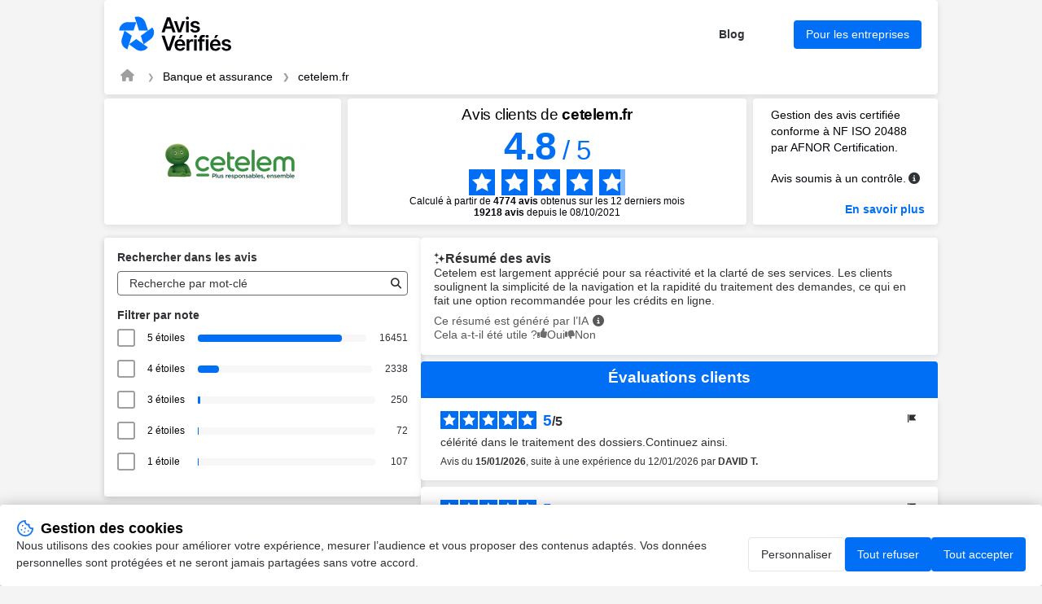

--- FILE ---
content_type: text/html; charset=UTF-8
request_url: https://www.avis-verifies.com/avis-clients/cetelem.fr
body_size: 352006
content:

<!DOCTYPE html>
<html lang="fr-FR">

<head>
    <meta charset="UTF-8">
    <title>Avis cetelem.fr | Tous les avis clients pour cetelem.fr</title>
     <link rel="canonical"
    href="https://www.avis-verifies.com/avis-clients/cetelem.fr" />
 <link rel="next" href="https://www.avis-verifies.com/avis-clients/cetelem.fr?p=25ctq" />
        <meta name="description" content="Avis clients de cetelem.fr | Moyenne de 4.8/5 calculée à partir de 19218 avis clients pour cetelem.fr">
    <meta name="keywords" content="Cetelem, avis, verifié, clients, Avis-Vérifiés">
        <meta name="viewport" content="width=device-width, initial-scale=1">
    
<meta property="og:image" content="https://api-upload-public.s3.eu-west-1.amazonaws.com/website/c169b641-ba80-94c4-d1c9-238162557353/static/logo.png" />
    <link rel="shortcut icon" href="/build/images/favicon.e1c294fd.ico">
    <link rel=icon type=image/png sizes=16x16 href=/build/images/favicon-16x16.aa8383be.png>
    <link rel=icon type=image/png sizes=32x32 href=/build/images/favicon-32x32.1d8cdf01.png>
    <link rel=apple-touch-icon sizes=180x180 href=/build/images/apple-touch-icon-180x180.859f94fc.png>
        <link rel="stylesheet" href="/build/app.c44505f9.css">
    
            
<script src="/build/runtime.f7f341d2.js" defer></script><script src="/build/198.2747f975.js" defer></script><script src="/build/301.204ab002.js" defer></script><script src="/build/captcha.8a06c4e8.js" defer></script>
<script src="/build/tooltip.d00a06b9.js" defer></script>
<script src="/build/flag-review.a53ac52c.js" defer></script>
<script src="/build/248.de99ac96.js" defer></script><script src="/build/review-summary.718d5fe2.js" defer></script>
<script src="/build/751.3a648e70.js" defer></script><script src="/build/report.b084002f.js" defer></script>
<script src="/build/dropdown.df842abb.js" defer></script>
<script src="/build/exchange.bcff21fc.js" defer></script>
<script src="/build/515.8e7777b8.js" defer></script><script src="/build/filter.52b617e6.js" defer></script>

                <script>
        window.dataLayer = window.dataLayer || [];

        const ANALYTICS_CONSENT_STORAGE_NAME = 'analytics_consent';
        const ANALYTICS_CONSENT_GRANTED = 'granted';
        const ANALYTICS_CONSENT_DENIED = 'denied';

        const defaultConsent = {
            'ad_storage': ANALYTICS_CONSENT_DENIED,
            'ad_user_data': ANALYTICS_CONSENT_DENIED,
            'ad_personalization': ANALYTICS_CONSENT_DENIED,
            'analytics_storage': ANALYTICS_CONSENT_DENIED
        }

        function gtag() {
            dataLayer.push(arguments);
        }

        (function () {
            let consent = defaultConsent;

            try {
                const storedAnalyticsConsent = localStorage.getItem(ANALYTICS_CONSENT_STORAGE_NAME) ?? ANALYTICS_CONSENT_DENIED;

                consent = {...defaultConsent, analytics_storage: storedAnalyticsConsent};
            } catch (e) {}

            gtag('consent', 'default', consent);
        })();
    </script>

    
            <!-- Google Tag Manager -->
            <script>(function (w, d, s, l, i) {
                w[l] = w[l] || [];
                w[l].push({
                    'gtm.start':
                        new Date().getTime(), event: 'gtm.js'
                });
                var f = d.getElementsByTagName(s)[0],
                    j = d.createElement(s), dl = l != 'dataLayer' ? '&l=' + l : '';
                j.async = true;
                j.src =
                    'https://www.googletagmanager.com/gtm.js?id=' + i + dl;
                f.parentNode.insertBefore(j, f);
            })(window, document, 'script', 'dataLayer', 'GTM-THHPBP3F');
        </script>
        <!-- End Google Tag Manager -->

</head>

<body data-website-id="c169b641-ba80-94c4-d1c9-238162557353">
        <!-- Google Tag Manager (noscript) -->
            <noscript>
            <iframe src="https://www.googletagmanager.com/ns.html?id=GTM-THHPBP3F" height="0" width="0"
                    style="display:none;visibility:hidden"></iframe>
        </noscript>
        <!-- End Google Tag Manager (noscript) -->


    <main class="attestation container">
    
<header class="main__header attestation__content-wrapper">
    <div class="header">
    <a href="https://fr.avis-verifies.com" target="_blank" class="header__logo" title="Avis-Vérifiés">
        <img class="header__logo" src="/build/images/logo-fr.455873cc.svg" alt="Avis-Vérifiés" width="83.31"
            height="40">
    </a>
    <div class="header__features">
                <a id="header-blog" href="https://fr.avis-verifies.com/blog/" target="_blank" class="header__features-text">Blog</a>
        <a id="header-business" href="https://fr.avis-verifies.com/blog/" target="_blank"
            class="header__features-text button button--accented filters__search-btn">Pour les entreprises</a>
            </div>
        <img class="header__company-logo" src="https://api-upload-public.s3.eu-west-1.amazonaws.com/website/c169b641-ba80-94c4-d1c9-238162557353/static/logo.png" alt="cetelem.fr logo" width="81" height="33">
        </div>
    
<div class="header__breadcrumb">
    <nav aria-label="breadcrumb">
        <ol class="breadcrumb">
            <li class="breadcrumb-item">
                <a href="https://fr.avis-verifies.com" aria-label="Page d&#039;accueil Avis Vérifiés" target="_blank" rel="nofollow">
                    <i class="fa fa-home breadcrumb-icon" aria-hidden="true"></i>
                </a>
            </li>
            <li class="breadcrumb-item">
                <a href="https://fr.avis-verifies.com/annuaire/bank_and_insurance-fr/">Banque et assurance</a>
            </li>
            <li class="breadcrumb-item  active ">
                <a href="https://www.avis-verifies.com/avis-clients/cetelem.fr">cetelem.fr</a>
            </li>
                    </ol>
    </nav>
</div>

</header>

    
<!-- rating block -->
<div class="rating">
    <div class="rating__logo">
        <a href="https://www.cetelem.fr">
                            <img src="https://api-upload-public.s3.eu-west-1.amazonaws.com/website/c169b641-ba80-94c4-d1c9-238162557353/static/logo.png" alt="cetelem.fr logo" width="200px" height="132px">
                    </a>
    </div>
    <div class="rating__value">
                    <h1 class="attestation__title">Avis clients de <span class="attestation__title-company">
            cetelem.fr</span></h1>
            <div class="rating__value-numeric">
                <span class="rating__value-fact">4.8</span>
                <span>/</span>
                <span>5</span>
            </div>

            <div class="rating__value-stars stars" role="img" aria-label="star-rating">
                                    <span class="stars__item" style="--rating-item-percent: 100%"></span>
                                    <span class="stars__item" style="--rating-item-percent: 100%"></span>
                                    <span class="stars__item" style="--rating-item-percent: 100%"></span>
                                    <span class="stars__item" style="--rating-item-percent: 100%"></span>
                                    <span class="stars__item" style="--rating-item-percent: 80%"></span>
                            </div>

            <div class="rating__details">
                <p>Calculé à partir de <b>4774 avis</b> obtenus sur les 12 derniers mois </p> <p><b><span>19218</span> avis</b> depuis le 08/10/2021 </p>
            </div>
            </div>

    <div class="rating__certification certification">
        <div class="certification__wrapper">
            <p>
                Gestion des avis certifiée conforme à NF ISO 20488 par AFNOR Certification.
            </p>
            <div class="verified-reviews">
                <p>
                    Avis soumis à un contrôle.
                </p>
                <em class="fa-solid fa-circle-info circle_info js-tooltip" data-tooltip-prefix-class="verified-reviews" data-tooltip-close-text="X" data-tooltip-content-id="afnor-rules" id="show_afnor-rules-information"></em>
                <div id="afnor-rules">
                    <ul>
                        <li>Pour plus d’informations sur les caractéristiques du contrôle des avis et la possibilité de contacter l’auteur de l’avis, merci de <a rel="nofollow" href="https://fr.avis-verifies.com/charte-transparence" target="_blank" class="link">consulter notre charte de transparence</a></li>
                        <li>Aucune contrepartie n’a été fournie en échange des avis</li>
                        <li>Les avis sont publiés et conservés pendant une durée de cinq ans</li>
                        <li>Les avis ne sont pas modifiables : si un client souhaite modifier son avis, il doit contacter Avis Vérifiés afin de supprimer l’avis existant, et en publier un nouveau Les motifs de suppression des avis sont <a rel="nofollow" href="https://fr.avis-verifies.com/charte-transparence#Rejet_de_lavis_de_consommateur" target="_blank" class="link">disponibles ici</a></li>
                    </ul>
                </div>
            </div>
        </div>
                    <a id="afnor" class="link link--accented" href="https://certification.afnor.org/services/nf-service-avis-en-ligne" target="_blank" rel="nofollow">
                En savoir plus
            </a>
            </div>
</div>


            <div class="mobile-only">
            
<div class="rating_review_summary">               
    <div class="review_summary">
        <h2>
            <img class="sparkle_icon" src="/build/images/icon-sparkle.cc4c7b6f.svg" alt="icon sparkle" width="14" height="17">
            Résumé des avis
        </h2>
        <p class="review_summary_content">
            Cetelem est largement apprécié pour sa réactivité et la clarté de ses services. Les clients soulignent la simplicité de la navigation et la rapidité du traitement des demandes, ce qui en fait une option recommandée pour les crédits en ligne.
        </p>
        <div class="notes">
            <div class="ai_info">
                <span>Ce résumé est généré par l’IA</span>
                <em class="fa-solid fa-circle-info circle_info js-tooltip" data-tooltip-prefix-class="verified-reviews" data-tooltip-close-text="X" data-tooltip-content-id="review-summary-info" id="show_review-summary-information"></em>
                <div id="review-summary-info">
                    <ul>
                        <li>Ce résumé est basé sur un échantillon représentatif de <b>au moins 10 avis</b> d'au moins 20 caractères et est mis à jour chaque mois.</li>
                    </ul>
                </div>
            </div>
            <div class="feedback">
                <span>Merci pour votre retour !</span>
            </div>
            <div class="votes view-upvotes">
                <span class="upvotes-block">Cela a-t-il été utile ?</span>
                <span class="voting-block" onclick="voteReviewSummary('c169b641-ba80-94c4-d1c9-238162557353', '', '/avis-clients/cetelem.fr/review_summary/c169b641-ba80-94c4-d1c9-238162557353/helpful')">
                    <span class="thumbs thumbs-up thumbs-icon up"></span>
                    <span class="thumbs thumbs-text thumbs-helpful up">Oui</span>
                </span>
                <span class="voting-block" onclick="voteReviewSummary('c169b641-ba80-94c4-d1c9-238162557353', '', '/avis-clients/cetelem.fr/review_summary/c169b641-ba80-94c4-d1c9-238162557353/helpless')">
                    <span class="thumbs thumbs-down thumbs-icon down"></span>
                    <span class="thumbs thumbs-text thumbs-helpless down">Non</span>
                </span>
            </div>
        </div>
    </div>
    <input id="review-summary-website-id" value="c169b641-ba80-94c4-d1c9-238162557353" type="hidden" />
    <input id="review-summary-shop-key" value="" type="hidden" />
</div>
        </div>
    
    <!-- anchor links -->
    <div class="anchors">
        <a href="#information" rel="nofollow" class="anchors__anchor link">Informations et contact Cetelem</a>
        <a href="#about" rel="nofollow" class="anchors__anchor link">À propos d’Avis Vérifiés</a>
    </div>

    <div class="attestation__wrapper">
        <div class="attestation__block attestation__block--sidebar">
            <div class="attestation__content-block filters">
    <div id="filters__wrapper" class="attestation__content-wrapper filters__wrapper">
        <h2 class="attestation__content-subtitle filters__title">Rechercher dans les avis</h2>
        <div class="filters__search input">
            <input id="filters-search-input" type="text" placeholder="Recherche par mot-clé">
            <button id="filters-search-button" class="filters__search-button" aria-label="Recherche"  data-error-message="Filtrage des avis indisponible. Veuillez réessayez plus tard.">
               <i class="fas fa-search" style="color:#2F2E2E;"></i>
            </button>
        </div>
        <div class="review-source-select--mobile">
            
        </div>

        <div id="rating__wrapper">
            <h2 class="attestation__content-subtitle filters__title">Filtrer par note</h2>
            <div class="filters__marks" id="rate__filters">
                <ul class="filters__marks-list">
                                                                    <li class="filters__mark">
                            <input class="visually-hidden rate" type="checkbox" id="5_stars" name="5 stars" value="5">
                            <label for="5_stars">5 étoiles   </label>
                            <div class="filters__mark-scale">
                                <div class="filters__mark-bar" style="width: 85.602039754397%"></div>
                            </div>
                            <span class="filters__mark-count">16451</span>
                        </li>
                                                                    <li class="filters__mark">
                            <input class="visually-hidden rate" type="checkbox" id="4_stars" name="4 stars" value="4">
                            <label for="4_stars">4 étoiles   </label>
                            <div class="filters__mark-scale">
                                <div class="filters__mark-bar" style="width: 12.165678010199%"></div>
                            </div>
                            <span class="filters__mark-count">2338</span>
                        </li>
                                                                    <li class="filters__mark">
                            <input class="visually-hidden rate" type="checkbox" id="3_stars" name="3 stars" value="3">
                            <label for="3_stars">3 étoiles   </label>
                            <div class="filters__mark-scale">
                                <div class="filters__mark-bar" style="width: 1.3008637735456%"></div>
                            </div>
                            <span class="filters__mark-count">250</span>
                        </li>
                                                                    <li class="filters__mark">
                            <input class="visually-hidden rate" type="checkbox" id="2_stars" name="2 stars" value="2">
                            <label for="2_stars">2 étoiles   </label>
                            <div class="filters__mark-scale">
                                <div class="filters__mark-bar" style="width: 0.37464876678114%"></div>
                            </div>
                            <span class="filters__mark-count">72</span>
                        </li>
                                                                    <li class="filters__mark">
                            <input class="visually-hidden rate" type="checkbox" id="1_stars" name="1 stars" value="1">
                            <label for="1_stars">1 étoile                                      &nbsp;
                                 </label>
                            <div class="filters__mark-scale">
                                <div class="filters__mark-bar" style="width: 0.55676969507753%"></div>
                            </div>
                            <span class="filters__mark-count">107</span>
                        </li>
                                    </ul>
            </div>
        </div>
    </div>
</div>

            <section id="information" class="attestation__content-block information">
                <h2 class="attestation__content-title">Informations cetelem.fr</b></h2>
<div class="attestation__content-wrapper">
    <div class="review-source-select">
        
    </div>

    <ul class="information__list">
        <li class="information__item">
            <p class="information__item-title">Société</p>
            <p class="information__item-text" itemprop="name" id="input-company">Cetelem</p>
        </li>

                    <li class="information__item">
                <p class="information__item-title">Description</p>
                                    <p class="information__item-text">Cetelem, acteur du crédit responsable, s&#039;engage chaque jour à rendre accessibles la consommation et la réalisation des projets au plus grand nombre, en développant des solutions de financement et des services adaptés aux modes de vies d’aujourd’hui.</p>
                            </li>
        
                    <li class="information__item">
                <p class="information__item-title">Adresse</p>
                <p class="information__item-text information__item-text-address">
                    <span>1 Boulevard Haussmann </span>
                    <span>75009</span>
                    <span>Paris</span>
                </p>
            </li>
        
        <li class="information__item">
            <p class="information__item-title">Site web</p>
            <p id="information-website" class="information__item-text"><a target="_blank" href="https://www.cetelem.fr" class="link link--accented">https://www.cetelem.fr</a></p>
        </li>

                    <li class="information__item">
                <p class="information__item-title">Catégorie</p>
                <p id="information-category" class="information__item-text"><a target="_blank" href="https://fr.avis-verifies.com/annuaire/bank_and_insurance-fr/" class="link link--accented">Banque et assurance</a></p>
            </li>
            </ul>

        
    
    </div>

<script>
    function copyContact(elementId) {
        let copyText = document.getElementById(elementId);
        let text = copyText.innerHTML;
        navigator.clipboard.writeText(text);
    }

    function wrapDescription() {
        const DESCRIPTION_TEXT = document.getElementById('description-text');
        let descriptionButton = document.getElementById('description__submit')
        let buttonText = descriptionButton.getAttribute('data-opened');
        DESCRIPTION_TEXT.classList.toggle('information__item-text--cut');

        if (DESCRIPTION_TEXT.classList.contains('information__item-text--cut')) {
            buttonText =  descriptionButton.getAttribute('data-closed');
        }

        descriptionButton.innerHTML = buttonText;
    }
</script>

            </section>
            <section id="about" class="attestation__content-block about">
                <h2 class="attestation__content-title">À propos de&nbsp;Avis Vérifiés</h2>
<div class="attestation__content-wrapper">
    <p class="about__text">
        La solution Avis Vérifiés est éditée par SKEEPERS, spécialisé dans la&nbsp;gestion des&nbsp;avis consommateurs suite à une commande en&nbsp;ligne.
        <a id="skeepers-homepage" rel="nofollow"
            href="https://fr.avis-verifies.com/comment-ca-marche/" target="_blank"
            class="link--accented">Voir plus</a>
    </p>
        <p class="about__text">
        Avis Vérifiés est certifiée par AFNOR Certification pour le traitement des &quot;avis en ligne&quot; : &quot;collecte, modération et restitution des avis&quot;.
        <a id="skeepers-afnor" rel="nofollow"
            href="https://fr.avis-verifies.com/afnor" target="_blank"
            class="link--accented">En savoir plus</a>
    </p>
        <a id="skeepers-terms" rel="nofollow"
        href="https://fr.avis-verifies.com/charte-transparence/" target="_blank"
        class="link--accented">Consultez notre charte de transparence</a>

    <h3 class="attestation__content-subtitle about__subtitle">Actions auprès d’Avis Vérifiés</h3>

    <div id="about-feedback" class="about__feedback captcha-loader dropdown dropdown--closed">
    <h4 id="about-feedback-title" class="dropdown__title" tabindex="0">Déposer un avis</h4>
    <div class="dropdown__wrapper">
        <p class="about__feedback-text">Afin de déposer un avis suite à votre expérience avec Cetelem, remplissez le formulaire ci-dessous.</p>
        <p>Avis Vérifiés vous enverra une demande d’avis par email après vérification des informations fournies.</p>
        <form class="form" onsubmit="complaintSubmitForm(event, handleStaticFormCallback)" action="/avis-clients/cetelem.fr/report/reviews/send" data-error="Une erreur est survenue">
    <div class="form__field">
        <label class="form__label" for="feedback-email">Votre e-mail</label>
        <input class="input" id="feedback-email" name="email" type="text" placeholder="John.d@mail.com" data-error-empty="Oups, email non fourni" data-error-invalid="Oups, email non valide">
    </div>
    <div class="form__field">
        <label class="form__label" for="feedback-email-2">Confirmer votre e-mail</label>
        <input class="input" id="feedback-email-2" name="emailConfirm" type="text" data-error="Les emails ne correspondent pas">
    </div>
    <div class="form__field">
        <p class="form__label">
            Document à fournir
        </p>
        <div class="form__field-wrapper">
            <label for="upload-file"><span class="link--default">Télécharger<br>une facture ou un bon de commande (PNG, JPG ou PDF)</span></label>
            <input type="file" id="upload-file" name="uploadFile" style="display: none" onchange="handleUploadedFile(event, 'base-64-encoded')">
            <p data-uploaded-string="Sera téléchargé : ">Aucun fichier téléchargé</p>
        </div>
    </div>
    <div
        class="__captcha-container"
        data-captcha-url="/avis-clients/cetelem.fr/captcha/challenge"
        data-aria-link-label="Visite Altcha.org"
        data-error="La vérification a échoué. Veuillez réessayer plus tard."
        data-expired="La vérification a expiré. Veuillez réessayer."
        data-footer="Protégé par"
        data-label="Je ne suis pas un robot"
        data-verified="Vérifié"
        data-verifying="Vérification..."
        data-wait-alert="Vérification... veuillez patienter.">
    </div>
    <input class="input" id="complaint-gresponse" name="gresponse" type="hidden">
    <input class="input" id="certificate-lang" name="certificateLang" type="hidden" value="fr_FR">
    <input id="base-64-encoded" name="uploadedFile" type="hidden" data-error="Oups, fichier non attaché" data-error-file-too-large="Oups, le fichier est trop volumineux. La taille du fichier doit être inférieure à 5 Mo.">
    <input class="input" id="complaint-website-id" name="websiteId" type="hidden" value="c169b641-ba80-94c4-d1c9-238162557353">
    <input class="input" id="complaint-website-login" name="websiteLogin" type="hidden" value="cetelem.fr">
    <input class="input" id="complaint-website-keyword" name="websiteKeyword" type="hidden" value="avis-clients">
    <button id="about-feedback-button" class="button button--accented form__submit-btn" type="submit">Envoyer</button>
</form>

    </div>
</div>


    <div id="about-complaint" class="about__complaint captcha-loader dropdown dropdown--closed">
    <h4 id="about-complaint-title" class="dropdown__title" tabindex="0">Signaler un abus</h4>
    <div class="dropdown__wrapper">
        <p class="about__feedback-text">Signalez à Avis Vérifiés tout problème lié à votre partage d’avis au sujet de votre expérience chez Cetelem.</p>
        
<form class="form" onsubmit="complaintSubmitForm(event, handleStaticFormCallback)" action="/avis-clients/cetelem.fr/report/abuse" data-error="Une erreur est survenue">
    <div class="form__field">
        <label class="form__label" for="complaint-email-81097">Votre e-mail</label>
        <input class="input" id="complaint-email-81097" name="email" type="text" placeholder="John.d@mail.com" data-error-empty="Oups, email non fourni" data-error-invalid="Oups, email non valide">
    </div>
    <div class="form__field">
        <label class="form__label" for="complaint-email-2-81097">Confirmer votre e-mail</label>
        <input class="input" id="complaint-email-2-81097" name="emailConfirm" type="text" data-error="Les emails ne correspondent pas">
    </div>
    <div class="form__field">
        <label class="form__label" for="complaint-comment-81097">Commentaire</label>
        <textarea class="input" id="complaint-comment-81097" name="comment" placeholder="Quelles sont les raisons de votre signalement auprès d’Avis Vérifiés ?"
                  data-review-placeholder="Quelles sont les raisons de votre signalement auprès d’Avis Vérifiés ?"
                  data-response-placeholder="Quelles sont les raisons de votre signalement auprès d’Avis Vérifiés ?"
                  data-update-placeholder="Pour quelles raisons souhaitez-vous modifier votre avis ?"
                  data-error-empty="Oups, commentaire non fourni"
                  data-required="true"></textarea>
    </div>
    
    <div
        class="__captcha-container"
        data-captcha-url="/avis-clients/cetelem.fr/captcha/challenge"
        data-aria-link-label="Visite Altcha.org"
        data-error="La vérification a échoué. Veuillez réessayer plus tard."
        data-expired="La vérification a expiré. Veuillez réessayer."
        data-footer="Protégé par"
        data-label="Je ne suis pas un robot"
        data-verified="Vérifié"
        data-verifying="Vérification..."
        data-wait-alert="Vérification... veuillez patienter.">
    </div>

    <input class="input" id="complaint-gresponse-81097" name="gresponse" type="hidden">
    <input class="input" id="certificate-lang-81097" name="certificateLang" type="hidden" value="fr_FR">
    <input class="input" id="complaint-website-id-81097" name="websiteId" type="hidden" value="c169b641-ba80-94c4-d1c9-238162557353">
    <input class="input" id="complaint-website-login-81097" name="websiteLogin" type="hidden" value="cetelem.fr">
    <input class="input" id="complaint-website-keyword-81097" name="websiteKeyword" type="hidden" value="avis-clients">
    <input class="input" id="reviewId-81097" name="reviewId" type="hidden" value="">
    <input class="input" id="flagType-81097" name="flagType" type="hidden" value="">

    <button id="about-complaint-button-81097" class="button button--accented form__submit-btn" type="submit">Envoyer</button>
</form>

    </div>
</div>


</div>
            </section>
        </div>
        <section class="attestation__block reviews">
                                        <div class="desktop-only">
                    
<div class="rating_review_summary">               
    <div class="review_summary">
        <h2>
            <img class="sparkle_icon" src="/build/images/icon-sparkle.cc4c7b6f.svg" alt="icon sparkle" width="14" height="17">
            Résumé des avis
        </h2>
        <p class="review_summary_content">
            Cetelem est largement apprécié pour sa réactivité et la clarté de ses services. Les clients soulignent la simplicité de la navigation et la rapidité du traitement des demandes, ce qui en fait une option recommandée pour les crédits en ligne.
        </p>
        <div class="notes">
            <div class="ai_info">
                <span>Ce résumé est généré par l’IA</span>
                <em class="fa-solid fa-circle-info circle_info js-tooltip" data-tooltip-prefix-class="verified-reviews" data-tooltip-close-text="X" data-tooltip-content-id="review-summary-info" id="show_review-summary-information"></em>
                <div id="review-summary-info">
                    <ul>
                        <li>Ce résumé est basé sur un échantillon représentatif de <b>au moins 10 avis</b> d'au moins 20 caractères et est mis à jour chaque mois.</li>
                    </ul>
                </div>
            </div>
            <div class="feedback">
                <span>Merci pour votre retour !</span>
            </div>
            <div class="votes view-upvotes">
                <span class="upvotes-block">Cela a-t-il été utile ?</span>
                <span class="voting-block" onclick="voteReviewSummary('c169b641-ba80-94c4-d1c9-238162557353', '', '/avis-clients/cetelem.fr/review_summary/c169b641-ba80-94c4-d1c9-238162557353/helpful')">
                    <span class="thumbs thumbs-up thumbs-icon up"></span>
                    <span class="thumbs thumbs-text thumbs-helpful up">Oui</span>
                </span>
                <span class="voting-block" onclick="voteReviewSummary('c169b641-ba80-94c4-d1c9-238162557353', '', '/avis-clients/cetelem.fr/review_summary/c169b641-ba80-94c4-d1c9-238162557353/helpless')">
                    <span class="thumbs thumbs-down thumbs-icon down"></span>
                    <span class="thumbs thumbs-text thumbs-helpless down">Non</span>
                </span>
            </div>
        </div>
    </div>
    <input id="review-summary-website-id" value="c169b641-ba80-94c4-d1c9-238162557353" type="hidden" />
    <input id="review-summary-shop-key" value="" type="hidden" />
</div>
                </div>
                        <!-- Reviews list block -->
<div class="reviews__wrapper">
    <h2 class="attestation__content-title">Évaluations clients </h2>
    <ul id="reviews__list" class="reviews__list">
                    <li id="reviews__item__1" class="reviews__item review" >
        <div id="69bdd52b-5bae-4dd3-a68a-d26d2dc02bcb">
            <div class="review__header">
                <div class="review__stars stars stars--small" role="img" aria-label="star-rating">
                                            <span class="stars__item stars__item--accented"></span>
                                            <span class="stars__item stars__item--accented"></span>
                                            <span class="stars__item stars__item--accented"></span>
                                            <span class="stars__item stars__item--accented"></span>
                                            <span class="stars__item stars__item--accented"></span>
                                    </div>
                <div class="review__rating">
                    <span class="review__rating-fact">5</span>
                    <span>/</span>
                    <span>5</span>
                </div>
                <div class="review__compensated">
                                    </div>
                
<div class="flag-review " style="position: relative">
    <button class="button button--reset review__action-btn flag-review__btn" onclick="toggleFlagReviewTooltip(event)">
        <img src="/build/images/icon-flag.83fd782b.svg" alt="actions" width="16" height="16">
    </button>

    <div class="review__tooltip">
                    <span class="review__tooltip-change-review captcha-loader review__tooltip-action" onclick="openFlagReviewModal(event, '69bdd52b-5bae-4dd3-a68a-d26d2dc02bcb', 'update', '/avis-clients/cetelem.fr/report/reviews/update')">Modifier</span>
                <span class="review__tooltip-action captcha-loader review__tooltip-report-review" onclick="openFlagReviewModal(event, '69bdd52b-5bae-4dd3-a68a-d26d2dc02bcb', 'review', '/avis-clients/cetelem.fr/report/reviews/abuse')">Signaler</span>
    </div>
</div>

            </div>

            <div class="review__wrapper">
                <p class="review__text search-criterion">célérité dans le traitement des dossiers.Continuez ainsi.</p>
                <p class="review__data">
                    Avis du <time datetime="2026-01-15" class="review__data-time">15/01/2026</time>, suite à une expérience du <time datetime="2026-01-12">12/01/2026</time> par <span><span class="review__data-name">DAVID T.</span></span>
                                    </p>
                            </div>

                            
                                    </div>
    </li>

            <li id="reviews__item__2" class="reviews__item review" >
        <div id="703602ec-2df6-427f-952f-331e4f71d72d">
            <div class="review__header">
                <div class="review__stars stars stars--small" role="img" aria-label="star-rating">
                                            <span class="stars__item stars__item--accented"></span>
                                            <span class="stars__item stars__item--accented"></span>
                                            <span class="stars__item stars__item--accented"></span>
                                            <span class="stars__item stars__item--accented"></span>
                                            <span class="stars__item stars__item--accented"></span>
                                    </div>
                <div class="review__rating">
                    <span class="review__rating-fact">5</span>
                    <span>/</span>
                    <span>5</span>
                </div>
                <div class="review__compensated">
                                    </div>
                
<div class="flag-review " style="position: relative">
    <button class="button button--reset review__action-btn flag-review__btn" onclick="toggleFlagReviewTooltip(event)">
        <img src="/build/images/icon-flag.83fd782b.svg" alt="actions" width="16" height="16">
    </button>

    <div class="review__tooltip">
                    <span class="review__tooltip-change-review captcha-loader review__tooltip-action" onclick="openFlagReviewModal(event, '703602ec-2df6-427f-952f-331e4f71d72d', 'update', '/avis-clients/cetelem.fr/report/reviews/update')">Modifier</span>
                <span class="review__tooltip-action captcha-loader review__tooltip-report-review" onclick="openFlagReviewModal(event, '703602ec-2df6-427f-952f-331e4f71d72d', 'review', '/avis-clients/cetelem.fr/report/reviews/abuse')">Signaler</span>
    </div>
</div>

            </div>

            <div class="review__wrapper">
                <p class="review__text search-criterion">Service au top, très professionnel</p>
                <p class="review__data">
                    Avis du <time datetime="2026-01-15" class="review__data-time">15/01/2026</time>, suite à une expérience du <time datetime="2026-01-12">12/01/2026</time> par <span><span class="review__data-name">GAELLE G.</span></span>
                                    </p>
                            </div>

                            
                                    </div>
    </li>

            <li id="reviews__item__3" class="reviews__item review" >
        <div id="ab95de25-b8e6-4753-ab5a-c61bf87cb838">
            <div class="review__header">
                <div class="review__stars stars stars--small" role="img" aria-label="star-rating">
                                            <span class="stars__item stars__item--accented"></span>
                                            <span class="stars__item stars__item--accented"></span>
                                            <span class="stars__item stars__item--accented"></span>
                                            <span class="stars__item stars__item--accented"></span>
                                            <span class="stars__item stars__item--accented"></span>
                                    </div>
                <div class="review__rating">
                    <span class="review__rating-fact">5</span>
                    <span>/</span>
                    <span>5</span>
                </div>
                <div class="review__compensated">
                                    </div>
                
<div class="flag-review " style="position: relative">
    <button class="button button--reset review__action-btn flag-review__btn" onclick="toggleFlagReviewTooltip(event)">
        <img src="/build/images/icon-flag.83fd782b.svg" alt="actions" width="16" height="16">
    </button>

    <div class="review__tooltip">
                    <span class="review__tooltip-change-review captcha-loader review__tooltip-action" onclick="openFlagReviewModal(event, 'ab95de25-b8e6-4753-ab5a-c61bf87cb838', 'update', '/avis-clients/cetelem.fr/report/reviews/update')">Modifier</span>
                <span class="review__tooltip-action captcha-loader review__tooltip-report-review" onclick="openFlagReviewModal(event, 'ab95de25-b8e6-4753-ab5a-c61bf87cb838', 'review', '/avis-clients/cetelem.fr/report/reviews/abuse')">Signaler</span>
    </div>
</div>

            </div>

            <div class="review__wrapper">
                <p class="review__text search-criterion">Parfait</p>
                <p class="review__data">
                    Avis du <time datetime="2026-01-15" class="review__data-time">15/01/2026</time>, suite à une expérience du <time datetime="2026-01-05">05/01/2026</time> par <span><span class="review__data-name">JONATHAN C.</span></span>
                                    </p>
                            </div>

                            
                                    </div>
    </li>

            <li id="reviews__item__4" class="reviews__item review" >
        <div id="16f3ae9b-214c-4a91-b32e-8d7db9e0c8dc">
            <div class="review__header">
                <div class="review__stars stars stars--small" role="img" aria-label="star-rating">
                                            <span class="stars__item stars__item--accented"></span>
                                            <span class="stars__item stars__item--accented"></span>
                                            <span class="stars__item stars__item--accented"></span>
                                            <span class="stars__item stars__item--accented"></span>
                                            <span class="stars__item stars__item--accented"></span>
                                    </div>
                <div class="review__rating">
                    <span class="review__rating-fact">5</span>
                    <span>/</span>
                    <span>5</span>
                </div>
                <div class="review__compensated">
                                    </div>
                
<div class="flag-review " style="position: relative">
    <button class="button button--reset review__action-btn flag-review__btn" onclick="toggleFlagReviewTooltip(event)">
        <img src="/build/images/icon-flag.83fd782b.svg" alt="actions" width="16" height="16">
    </button>

    <div class="review__tooltip">
                    <span class="review__tooltip-change-review captcha-loader review__tooltip-action" onclick="openFlagReviewModal(event, '16f3ae9b-214c-4a91-b32e-8d7db9e0c8dc', 'update', '/avis-clients/cetelem.fr/report/reviews/update')">Modifier</span>
                <span class="review__tooltip-action captcha-loader review__tooltip-report-review" onclick="openFlagReviewModal(event, '16f3ae9b-214c-4a91-b32e-8d7db9e0c8dc', 'review', '/avis-clients/cetelem.fr/report/reviews/abuse')">Signaler</span>
    </div>
</div>

            </div>

            <div class="review__wrapper">
                <p class="review__text search-criterion">Réponse rapide très professionnel rien à redire</p>
                <p class="review__data">
                    Avis du <time datetime="2026-01-15" class="review__data-time">15/01/2026</time>, suite à une expérience du <time datetime="2026-01-12">12/01/2026</time> par <span><span class="review__data-name">MICHEL M.</span></span>
                                    </p>
                            </div>

                            
                                    </div>
    </li>

            <li id="reviews__item__5" class="reviews__item review" >
        <div id="2ed9f146-8e40-4450-866a-fd4615787387">
            <div class="review__header">
                <div class="review__stars stars stars--small" role="img" aria-label="star-rating">
                                            <span class="stars__item stars__item--accented"></span>
                                            <span class="stars__item stars__item--accented"></span>
                                            <span class="stars__item stars__item--accented"></span>
                                            <span class="stars__item stars__item--accented"></span>
                                            <span class="stars__item stars__item--accented"></span>
                                    </div>
                <div class="review__rating">
                    <span class="review__rating-fact">5</span>
                    <span>/</span>
                    <span>5</span>
                </div>
                <div class="review__compensated">
                                    </div>
                
<div class="flag-review " style="position: relative">
    <button class="button button--reset review__action-btn flag-review__btn" onclick="toggleFlagReviewTooltip(event)">
        <img src="/build/images/icon-flag.83fd782b.svg" alt="actions" width="16" height="16">
    </button>

    <div class="review__tooltip">
                    <span class="review__tooltip-change-review captcha-loader review__tooltip-action" onclick="openFlagReviewModal(event, '2ed9f146-8e40-4450-866a-fd4615787387', 'update', '/avis-clients/cetelem.fr/report/reviews/update')">Modifier</span>
                <span class="review__tooltip-action captcha-loader review__tooltip-report-review" onclick="openFlagReviewModal(event, '2ed9f146-8e40-4450-866a-fd4615787387', 'review', '/avis-clients/cetelem.fr/report/reviews/abuse')">Signaler</span>
    </div>
</div>

            </div>

            <div class="review__wrapper">
                <p class="review__text search-criterion">Simple et efficace. Bien sûr tout crédit accepté doit être remboursé. L'interface est vraiment compréhensible.</p>
                <p class="review__data">
                    Avis du <time datetime="2026-01-15" class="review__data-time">15/01/2026</time>, suite à une expérience du <time datetime="2026-01-05">05/01/2026</time> par <span><span class="review__data-name">CHRISTIAN S.</span></span>
                                    </p>
                            </div>

                            
                                    </div>
    </li>

            <li id="reviews__item__6" class="reviews__item review" >
        <div id="31cbb901-59e3-4222-b81c-0ee9d48d3396">
            <div class="review__header">
                <div class="review__stars stars stars--small" role="img" aria-label="star-rating">
                                            <span class="stars__item stars__item--accented"></span>
                                            <span class="stars__item stars__item--accented"></span>
                                            <span class="stars__item stars__item--accented"></span>
                                            <span class="stars__item stars__item--accented"></span>
                                            <span class="stars__item stars__item--accented"></span>
                                    </div>
                <div class="review__rating">
                    <span class="review__rating-fact">5</span>
                    <span>/</span>
                    <span>5</span>
                </div>
                <div class="review__compensated">
                                    </div>
                
<div class="flag-review " style="position: relative">
    <button class="button button--reset review__action-btn flag-review__btn" onclick="toggleFlagReviewTooltip(event)">
        <img src="/build/images/icon-flag.83fd782b.svg" alt="actions" width="16" height="16">
    </button>

    <div class="review__tooltip">
                    <span class="review__tooltip-change-review captcha-loader review__tooltip-action" onclick="openFlagReviewModal(event, '31cbb901-59e3-4222-b81c-0ee9d48d3396', 'update', '/avis-clients/cetelem.fr/report/reviews/update')">Modifier</span>
                <span class="review__tooltip-action captcha-loader review__tooltip-report-review" onclick="openFlagReviewModal(event, '31cbb901-59e3-4222-b81c-0ee9d48d3396', 'review', '/avis-clients/cetelem.fr/report/reviews/abuse')">Signaler</span>
    </div>
</div>

            </div>

            <div class="review__wrapper">
                <p class="review__text search-criterion">Rien à dire, simulation facile à faire et dossier de demande idem. Appel reçu pour le suivi par une personne fort agréable.</p>
                <p class="review__data">
                    Avis du <time datetime="2026-01-15" class="review__data-time">15/01/2026</time>, suite à une expérience du <time datetime="2026-01-06">06/01/2026</time> par <span><span class="review__data-name">PHILIPPE L.</span></span>
                                    </p>
                            </div>

                            
                                    </div>
    </li>

            <li id="reviews__item__7" class="reviews__item review" >
        <div id="3a7cdad9-00c1-42a7-9324-0c1f357664f3">
            <div class="review__header">
                <div class="review__stars stars stars--small" role="img" aria-label="star-rating">
                                            <span class="stars__item stars__item--accented"></span>
                                            <span class="stars__item stars__item--accented"></span>
                                            <span class="stars__item stars__item--accented"></span>
                                            <span class="stars__item stars__item--accented"></span>
                                            <span class="stars__item stars__item--accented"></span>
                                    </div>
                <div class="review__rating">
                    <span class="review__rating-fact">5</span>
                    <span>/</span>
                    <span>5</span>
                </div>
                <div class="review__compensated">
                                    </div>
                
<div class="flag-review " style="position: relative">
    <button class="button button--reset review__action-btn flag-review__btn" onclick="toggleFlagReviewTooltip(event)">
        <img src="/build/images/icon-flag.83fd782b.svg" alt="actions" width="16" height="16">
    </button>

    <div class="review__tooltip">
                    <span class="review__tooltip-change-review captcha-loader review__tooltip-action" onclick="openFlagReviewModal(event, '3a7cdad9-00c1-42a7-9324-0c1f357664f3', 'update', '/avis-clients/cetelem.fr/report/reviews/update')">Modifier</span>
                <span class="review__tooltip-action captcha-loader review__tooltip-report-review" onclick="openFlagReviewModal(event, '3a7cdad9-00c1-42a7-9324-0c1f357664f3', 'review', '/avis-clients/cetelem.fr/report/reviews/abuse')">Signaler</span>
    </div>
</div>

            </div>

            <div class="review__wrapper">
                <p class="review__text search-criterion">Suite a un événement marquant de la vie j'ai eux besoin d'un financement rapide et Cetelem m'a apporté ce besoin rapidement après étude de mon dossier. Je recommande</p>
                <p class="review__data">
                    Avis du <time datetime="2026-01-15" class="review__data-time">15/01/2026</time>, suite à une expérience du <time datetime="2026-01-12">12/01/2026</time> par <span><span class="review__data-name">MELANIE H.</span></span>
                                    </p>
                            </div>

                            
                                    </div>
    </li>

            <li id="reviews__item__8" class="reviews__item review" >
        <div id="4ceee231-670e-448e-95ec-d2034c84acfc">
            <div class="review__header">
                <div class="review__stars stars stars--small" role="img" aria-label="star-rating">
                                            <span class="stars__item stars__item--accented"></span>
                                            <span class="stars__item stars__item--accented"></span>
                                            <span class="stars__item stars__item--accented"></span>
                                            <span class="stars__item stars__item--accented"></span>
                                            <span class="stars__item stars__item--accented"></span>
                                    </div>
                <div class="review__rating">
                    <span class="review__rating-fact">5</span>
                    <span>/</span>
                    <span>5</span>
                </div>
                <div class="review__compensated">
                                    </div>
                
<div class="flag-review " style="position: relative">
    <button class="button button--reset review__action-btn flag-review__btn" onclick="toggleFlagReviewTooltip(event)">
        <img src="/build/images/icon-flag.83fd782b.svg" alt="actions" width="16" height="16">
    </button>

    <div class="review__tooltip">
                    <span class="review__tooltip-change-review captcha-loader review__tooltip-action" onclick="openFlagReviewModal(event, '4ceee231-670e-448e-95ec-d2034c84acfc', 'update', '/avis-clients/cetelem.fr/report/reviews/update')">Modifier</span>
                <span class="review__tooltip-action captcha-loader review__tooltip-report-review" onclick="openFlagReviewModal(event, '4ceee231-670e-448e-95ec-d2034c84acfc', 'review', '/avis-clients/cetelem.fr/report/reviews/abuse')">Signaler</span>
    </div>
</div>

            </div>

            <div class="review__wrapper">
                <p class="review__text search-criterion">REPONSE RAPIDE</p>
                <p class="review__data">
                    Avis du <time datetime="2026-01-15" class="review__data-time">15/01/2026</time>, suite à une expérience du <time datetime="2026-01-12">12/01/2026</time> par <span><span class="review__data-name">RAPHAEL M.</span></span>
                                    </p>
                            </div>

                            
                                    </div>
    </li>

            <li id="reviews__item__9" class="reviews__item review" >
        <div id="58b28874-2ccf-4c43-a75d-f1e4bfd15c2e">
            <div class="review__header">
                <div class="review__stars stars stars--small" role="img" aria-label="star-rating">
                                            <span class="stars__item stars__item--accented"></span>
                                            <span class="stars__item stars__item--accented"></span>
                                            <span class="stars__item stars__item--accented"></span>
                                            <span class="stars__item stars__item--accented"></span>
                                            <span class="stars__item"></span>
                                    </div>
                <div class="review__rating">
                    <span class="review__rating-fact">4</span>
                    <span>/</span>
                    <span>5</span>
                </div>
                <div class="review__compensated">
                                    </div>
                
<div class="flag-review " style="position: relative">
    <button class="button button--reset review__action-btn flag-review__btn" onclick="toggleFlagReviewTooltip(event)">
        <img src="/build/images/icon-flag.83fd782b.svg" alt="actions" width="16" height="16">
    </button>

    <div class="review__tooltip">
                    <span class="review__tooltip-change-review captcha-loader review__tooltip-action" onclick="openFlagReviewModal(event, '58b28874-2ccf-4c43-a75d-f1e4bfd15c2e', 'update', '/avis-clients/cetelem.fr/report/reviews/update')">Modifier</span>
                <span class="review__tooltip-action captcha-loader review__tooltip-report-review" onclick="openFlagReviewModal(event, '58b28874-2ccf-4c43-a75d-f1e4bfd15c2e', 'review', '/avis-clients/cetelem.fr/report/reviews/abuse')">Signaler</span>
    </div>
</div>

            </div>

            <div class="review__wrapper">
                <p class="review__text search-criterion">Efficace</p>
                <p class="review__data">
                    Avis du <time datetime="2026-01-15" class="review__data-time">15/01/2026</time>, suite à une expérience du <time datetime="2026-01-02">02/01/2026</time> par <span><span class="review__data-name">NICOLAS L.</span></span>
                                    </p>
                            </div>

                            
                                    </div>
    </li>

            <li id="reviews__item__10" class="reviews__item review" >
        <div id="59138d40-d853-4399-a593-7243f76a066b">
            <div class="review__header">
                <div class="review__stars stars stars--small" role="img" aria-label="star-rating">
                                            <span class="stars__item stars__item--accented"></span>
                                            <span class="stars__item stars__item--accented"></span>
                                            <span class="stars__item stars__item--accented"></span>
                                            <span class="stars__item stars__item--accented"></span>
                                            <span class="stars__item stars__item--accented"></span>
                                    </div>
                <div class="review__rating">
                    <span class="review__rating-fact">5</span>
                    <span>/</span>
                    <span>5</span>
                </div>
                <div class="review__compensated">
                                    </div>
                
<div class="flag-review " style="position: relative">
    <button class="button button--reset review__action-btn flag-review__btn" onclick="toggleFlagReviewTooltip(event)">
        <img src="/build/images/icon-flag.83fd782b.svg" alt="actions" width="16" height="16">
    </button>

    <div class="review__tooltip">
                    <span class="review__tooltip-change-review captcha-loader review__tooltip-action" onclick="openFlagReviewModal(event, '59138d40-d853-4399-a593-7243f76a066b', 'update', '/avis-clients/cetelem.fr/report/reviews/update')">Modifier</span>
                <span class="review__tooltip-action captcha-loader review__tooltip-report-review" onclick="openFlagReviewModal(event, '59138d40-d853-4399-a593-7243f76a066b', 'review', '/avis-clients/cetelem.fr/report/reviews/abuse')">Signaler</span>
    </div>
</div>

            </div>

            <div class="review__wrapper">
                <p class="review__text search-criterion">répond très rapidement et aide les personnes dans le besoin</p>
                <p class="review__data">
                    Avis du <time datetime="2026-01-15" class="review__data-time">15/01/2026</time>, suite à une expérience du <time datetime="2026-01-05">05/01/2026</time> par <span><span class="review__data-name">COSMIN IONUT F.</span></span>
                                    </p>
                            </div>

                            
                                    </div>
    </li>

            <li id="reviews__item__11" class="reviews__item review" >
        <div id="5ea412cc-1401-43d7-acf8-eceaacea7dbe">
            <div class="review__header">
                <div class="review__stars stars stars--small" role="img" aria-label="star-rating">
                                            <span class="stars__item stars__item--accented"></span>
                                            <span class="stars__item stars__item--accented"></span>
                                            <span class="stars__item stars__item--accented"></span>
                                            <span class="stars__item stars__item--accented"></span>
                                            <span class="stars__item stars__item--accented"></span>
                                    </div>
                <div class="review__rating">
                    <span class="review__rating-fact">5</span>
                    <span>/</span>
                    <span>5</span>
                </div>
                <div class="review__compensated">
                                    </div>
                
<div class="flag-review " style="position: relative">
    <button class="button button--reset review__action-btn flag-review__btn" onclick="toggleFlagReviewTooltip(event)">
        <img src="/build/images/icon-flag.83fd782b.svg" alt="actions" width="16" height="16">
    </button>

    <div class="review__tooltip">
                    <span class="review__tooltip-change-review captcha-loader review__tooltip-action" onclick="openFlagReviewModal(event, '5ea412cc-1401-43d7-acf8-eceaacea7dbe', 'update', '/avis-clients/cetelem.fr/report/reviews/update')">Modifier</span>
                <span class="review__tooltip-action captcha-loader review__tooltip-report-review" onclick="openFlagReviewModal(event, '5ea412cc-1401-43d7-acf8-eceaacea7dbe', 'review', '/avis-clients/cetelem.fr/report/reviews/abuse')">Signaler</span>
    </div>
</div>

            </div>

            <div class="review__wrapper">
                <p class="review__text search-criterion">Rapide et clair</p>
                <p class="review__data">
                    Avis du <time datetime="2026-01-15" class="review__data-time">15/01/2026</time>, suite à une expérience du <time datetime="2026-01-12">12/01/2026</time> par <span><span class="review__data-name">CLAIRE R.</span></span>
                                    </p>
                            </div>

                            
                                    </div>
    </li>

            <li id="reviews__item__12" class="reviews__item review" >
        <div id="5f66a141-8b48-4721-a36b-22f3e79d0ee8">
            <div class="review__header">
                <div class="review__stars stars stars--small" role="img" aria-label="star-rating">
                                            <span class="stars__item stars__item--accented"></span>
                                            <span class="stars__item stars__item--accented"></span>
                                            <span class="stars__item stars__item--accented"></span>
                                            <span class="stars__item stars__item--accented"></span>
                                            <span class="stars__item stars__item--accented"></span>
                                    </div>
                <div class="review__rating">
                    <span class="review__rating-fact">5</span>
                    <span>/</span>
                    <span>5</span>
                </div>
                <div class="review__compensated">
                                    </div>
                
<div class="flag-review " style="position: relative">
    <button class="button button--reset review__action-btn flag-review__btn" onclick="toggleFlagReviewTooltip(event)">
        <img src="/build/images/icon-flag.83fd782b.svg" alt="actions" width="16" height="16">
    </button>

    <div class="review__tooltip">
                    <span class="review__tooltip-change-review captcha-loader review__tooltip-action" onclick="openFlagReviewModal(event, '5f66a141-8b48-4721-a36b-22f3e79d0ee8', 'update', '/avis-clients/cetelem.fr/report/reviews/update')">Modifier</span>
                <span class="review__tooltip-action captcha-loader review__tooltip-report-review" onclick="openFlagReviewModal(event, '5f66a141-8b48-4721-a36b-22f3e79d0ee8', 'review', '/avis-clients/cetelem.fr/report/reviews/abuse')">Signaler</span>
    </div>
</div>

            </div>

            <div class="review__wrapper">
                <p class="review__text search-criterion">Simple et efficace et rapide</p>
                <p class="review__data">
                    Avis du <time datetime="2026-01-15" class="review__data-time">15/01/2026</time>, suite à une expérience du <time datetime="2026-01-12">12/01/2026</time> par <span><span class="review__data-name">CHRISTIAN M.</span></span>
                                    </p>
                            </div>

                            
                                    </div>
    </li>

            <li id="reviews__item__13" class="reviews__item review" >
        <div id="94369447-0003-4e02-932f-77ee193fdd9f">
            <div class="review__header">
                <div class="review__stars stars stars--small" role="img" aria-label="star-rating">
                                            <span class="stars__item stars__item--accented"></span>
                                            <span class="stars__item stars__item--accented"></span>
                                            <span class="stars__item stars__item--accented"></span>
                                            <span class="stars__item stars__item--accented"></span>
                                            <span class="stars__item stars__item--accented"></span>
                                    </div>
                <div class="review__rating">
                    <span class="review__rating-fact">5</span>
                    <span>/</span>
                    <span>5</span>
                </div>
                <div class="review__compensated">
                                    </div>
                
<div class="flag-review " style="position: relative">
    <button class="button button--reset review__action-btn flag-review__btn" onclick="toggleFlagReviewTooltip(event)">
        <img src="/build/images/icon-flag.83fd782b.svg" alt="actions" width="16" height="16">
    </button>

    <div class="review__tooltip">
                    <span class="review__tooltip-change-review captcha-loader review__tooltip-action" onclick="openFlagReviewModal(event, '94369447-0003-4e02-932f-77ee193fdd9f', 'update', '/avis-clients/cetelem.fr/report/reviews/update')">Modifier</span>
                <span class="review__tooltip-action captcha-loader review__tooltip-report-review" onclick="openFlagReviewModal(event, '94369447-0003-4e02-932f-77ee193fdd9f', 'review', '/avis-clients/cetelem.fr/report/reviews/abuse')">Signaler</span>
    </div>
</div>

            </div>

            <div class="review__wrapper">
                <p class="review__text search-criterion">Simple et rapide</p>
                <p class="review__data">
                    Avis du <time datetime="2026-01-15" class="review__data-time">15/01/2026</time>, suite à une expérience du <time datetime="2026-01-12">12/01/2026</time> par <span><span class="review__data-name">HERVE M.</span></span>
                                    </p>
                            </div>

                            
                                    </div>
    </li>

            <li id="reviews__item__14" class="reviews__item review" >
        <div id="956587b7-fd18-4e06-842e-9309b97b0d98">
            <div class="review__header">
                <div class="review__stars stars stars--small" role="img" aria-label="star-rating">
                                            <span class="stars__item stars__item--accented"></span>
                                            <span class="stars__item stars__item--accented"></span>
                                            <span class="stars__item stars__item--accented"></span>
                                            <span class="stars__item stars__item--accented"></span>
                                            <span class="stars__item stars__item--accented"></span>
                                    </div>
                <div class="review__rating">
                    <span class="review__rating-fact">5</span>
                    <span>/</span>
                    <span>5</span>
                </div>
                <div class="review__compensated">
                                    </div>
                
<div class="flag-review " style="position: relative">
    <button class="button button--reset review__action-btn flag-review__btn" onclick="toggleFlagReviewTooltip(event)">
        <img src="/build/images/icon-flag.83fd782b.svg" alt="actions" width="16" height="16">
    </button>

    <div class="review__tooltip">
                    <span class="review__tooltip-change-review captcha-loader review__tooltip-action" onclick="openFlagReviewModal(event, '956587b7-fd18-4e06-842e-9309b97b0d98', 'update', '/avis-clients/cetelem.fr/report/reviews/update')">Modifier</span>
                <span class="review__tooltip-action captcha-loader review__tooltip-report-review" onclick="openFlagReviewModal(event, '956587b7-fd18-4e06-842e-9309b97b0d98', 'review', '/avis-clients/cetelem.fr/report/reviews/abuse')">Signaler</span>
    </div>
</div>

            </div>

            <div class="review__wrapper">
                <p class="review__text search-criterion">Navigation fluide information claire</p>
                <p class="review__data">
                    Avis du <time datetime="2026-01-15" class="review__data-time">15/01/2026</time>, suite à une expérience du <time datetime="2026-01-09">09/01/2026</time> par <span><span class="review__data-name">KARL A.</span></span>
                                    </p>
                            </div>

                            
                                    </div>
    </li>

            <li id="reviews__item__15" class="reviews__item review" >
        <div id="b5b75f31-57a3-48de-94f7-bbbbaff6bc93">
            <div class="review__header">
                <div class="review__stars stars stars--small" role="img" aria-label="star-rating">
                                            <span class="stars__item stars__item--accented"></span>
                                            <span class="stars__item stars__item--accented"></span>
                                            <span class="stars__item stars__item--accented"></span>
                                            <span class="stars__item stars__item--accented"></span>
                                            <span class="stars__item stars__item--accented"></span>
                                    </div>
                <div class="review__rating">
                    <span class="review__rating-fact">5</span>
                    <span>/</span>
                    <span>5</span>
                </div>
                <div class="review__compensated">
                                    </div>
                
<div class="flag-review " style="position: relative">
    <button class="button button--reset review__action-btn flag-review__btn" onclick="toggleFlagReviewTooltip(event)">
        <img src="/build/images/icon-flag.83fd782b.svg" alt="actions" width="16" height="16">
    </button>

    <div class="review__tooltip">
                    <span class="review__tooltip-change-review captcha-loader review__tooltip-action" onclick="openFlagReviewModal(event, 'b5b75f31-57a3-48de-94f7-bbbbaff6bc93', 'update', '/avis-clients/cetelem.fr/report/reviews/update')">Modifier</span>
                <span class="review__tooltip-action captcha-loader review__tooltip-report-review" onclick="openFlagReviewModal(event, 'b5b75f31-57a3-48de-94f7-bbbbaff6bc93', 'review', '/avis-clients/cetelem.fr/report/reviews/abuse')">Signaler</span>
    </div>
</div>

            </div>

            <div class="review__wrapper">
                <p class="review__text search-criterion">Très bonne expérience! Tout est très clair et très simplifié. Le service client est toujours à notre écoute que je remercie beaucoup!</p>
                <p class="review__data">
                    Avis du <time datetime="2026-01-15" class="review__data-time">15/01/2026</time>, suite à une expérience du <time datetime="2026-01-12">12/01/2026</time> par <span><span class="review__data-name">MEHTAP K.</span></span>
                                    </p>
                            </div>

                            
                                    </div>
    </li>

            <li id="reviews__item__16" class="reviews__item review" >
        <div id="c03ea583-276e-4b65-8d50-8c6954568e8e">
            <div class="review__header">
                <div class="review__stars stars stars--small" role="img" aria-label="star-rating">
                                            <span class="stars__item stars__item--accented"></span>
                                            <span class="stars__item stars__item--accented"></span>
                                            <span class="stars__item stars__item--accented"></span>
                                            <span class="stars__item stars__item--accented"></span>
                                            <span class="stars__item"></span>
                                    </div>
                <div class="review__rating">
                    <span class="review__rating-fact">4</span>
                    <span>/</span>
                    <span>5</span>
                </div>
                <div class="review__compensated">
                                    </div>
                
<div class="flag-review " style="position: relative">
    <button class="button button--reset review__action-btn flag-review__btn" onclick="toggleFlagReviewTooltip(event)">
        <img src="/build/images/icon-flag.83fd782b.svg" alt="actions" width="16" height="16">
    </button>

    <div class="review__tooltip">
                    <span class="review__tooltip-change-review captcha-loader review__tooltip-action" onclick="openFlagReviewModal(event, 'c03ea583-276e-4b65-8d50-8c6954568e8e', 'update', '/avis-clients/cetelem.fr/report/reviews/update')">Modifier</span>
                <span class="review__tooltip-action captcha-loader review__tooltip-report-review" onclick="openFlagReviewModal(event, 'c03ea583-276e-4b65-8d50-8c6954568e8e', 'review', '/avis-clients/cetelem.fr/report/reviews/abuse')">Signaler</span>
    </div>
</div>

            </div>

            <div class="review__wrapper">
                <p class="review__text search-criterion">Première fois prise de crédit. Facilités et accord positif, bien.</p>
                <p class="review__data">
                    Avis du <time datetime="2026-01-15" class="review__data-time">15/01/2026</time>, suite à une expérience du <time datetime="2026-01-08">08/01/2026</time> par <span><span class="review__data-name">J B.</span></span>
                    *                </p>
                                    <p class="review__data">
                        <span class="anonymized">*Donnée pseudonymisée suite à la demande de l&#039;auteur</span>
                    </p>
                            </div>

                            
                                    </div>
    </li>

            <li id="reviews__item__17" class="reviews__item review" >
        <div id="c0be19ab-068a-4d1b-a4df-95d3a1fc2afa">
            <div class="review__header">
                <div class="review__stars stars stars--small" role="img" aria-label="star-rating">
                                            <span class="stars__item stars__item--accented"></span>
                                            <span class="stars__item stars__item--accented"></span>
                                            <span class="stars__item stars__item--accented"></span>
                                            <span class="stars__item stars__item--accented"></span>
                                            <span class="stars__item stars__item--accented"></span>
                                    </div>
                <div class="review__rating">
                    <span class="review__rating-fact">5</span>
                    <span>/</span>
                    <span>5</span>
                </div>
                <div class="review__compensated">
                                    </div>
                
<div class="flag-review " style="position: relative">
    <button class="button button--reset review__action-btn flag-review__btn" onclick="toggleFlagReviewTooltip(event)">
        <img src="/build/images/icon-flag.83fd782b.svg" alt="actions" width="16" height="16">
    </button>

    <div class="review__tooltip">
                    <span class="review__tooltip-change-review captcha-loader review__tooltip-action" onclick="openFlagReviewModal(event, 'c0be19ab-068a-4d1b-a4df-95d3a1fc2afa', 'update', '/avis-clients/cetelem.fr/report/reviews/update')">Modifier</span>
                <span class="review__tooltip-action captcha-loader review__tooltip-report-review" onclick="openFlagReviewModal(event, 'c0be19ab-068a-4d1b-a4df-95d3a1fc2afa', 'review', '/avis-clients/cetelem.fr/report/reviews/abuse')">Signaler</span>
    </div>
</div>

            </div>

            <div class="review__wrapper">
                <p class="review__text search-criterion">Service client très compétent</p>
                <p class="review__data">
                    Avis du <time datetime="2026-01-15" class="review__data-time">15/01/2026</time>, suite à une expérience du <time datetime="2026-01-12">12/01/2026</time> par <span><span class="review__data-name">C B.</span></span>
                    *                </p>
                                    <p class="review__data">
                        <span class="anonymized">*Donnée pseudonymisée suite à la demande de l&#039;auteur</span>
                    </p>
                            </div>

                            
                                    </div>
    </li>

            <li id="reviews__item__18" class="reviews__item review" >
        <div id="270ffcdb-9b25-403c-824d-921ea9f4a5cb">
            <div class="review__header">
                <div class="review__stars stars stars--small" role="img" aria-label="star-rating">
                                            <span class="stars__item stars__item--accented"></span>
                                            <span class="stars__item stars__item--accented"></span>
                                            <span class="stars__item stars__item--accented"></span>
                                            <span class="stars__item stars__item--accented"></span>
                                            <span class="stars__item stars__item--accented"></span>
                                    </div>
                <div class="review__rating">
                    <span class="review__rating-fact">5</span>
                    <span>/</span>
                    <span>5</span>
                </div>
                <div class="review__compensated">
                                    </div>
                
<div class="flag-review " style="position: relative">
    <button class="button button--reset review__action-btn flag-review__btn" onclick="toggleFlagReviewTooltip(event)">
        <img src="/build/images/icon-flag.83fd782b.svg" alt="actions" width="16" height="16">
    </button>

    <div class="review__tooltip">
                    <span class="review__tooltip-change-review captcha-loader review__tooltip-action" onclick="openFlagReviewModal(event, '270ffcdb-9b25-403c-824d-921ea9f4a5cb', 'update', '/avis-clients/cetelem.fr/report/reviews/update')">Modifier</span>
                <span class="review__tooltip-action captcha-loader review__tooltip-report-review" onclick="openFlagReviewModal(event, '270ffcdb-9b25-403c-824d-921ea9f4a5cb', 'review', '/avis-clients/cetelem.fr/report/reviews/abuse')">Signaler</span>
    </div>
</div>

            </div>

            <div class="review__wrapper">
                <p class="review__text search-criterion">Tout est clair, c'est très bien.</p>
                <p class="review__data">
                    Avis du <time datetime="2026-01-15" class="review__data-time">15/01/2026</time>, suite à une expérience du <time datetime="2025-12-29">29/12/2025</time> par <span><span class="review__data-name">F B.</span></span>
                    *                </p>
                                    <p class="review__data">
                        <span class="anonymized">*Donnée pseudonymisée suite à la demande de l&#039;auteur</span>
                    </p>
                            </div>

                            
                                    </div>
    </li>

            <li id="reviews__item__19" class="reviews__item review" >
        <div id="7bbd2957-4b92-4b19-a8c7-9235da041fc5">
            <div class="review__header">
                <div class="review__stars stars stars--small" role="img" aria-label="star-rating">
                                            <span class="stars__item stars__item--accented"></span>
                                            <span class="stars__item stars__item--accented"></span>
                                            <span class="stars__item stars__item--accented"></span>
                                            <span class="stars__item stars__item--accented"></span>
                                            <span class="stars__item stars__item--accented"></span>
                                    </div>
                <div class="review__rating">
                    <span class="review__rating-fact">5</span>
                    <span>/</span>
                    <span>5</span>
                </div>
                <div class="review__compensated">
                                    </div>
                
<div class="flag-review " style="position: relative">
    <button class="button button--reset review__action-btn flag-review__btn" onclick="toggleFlagReviewTooltip(event)">
        <img src="/build/images/icon-flag.83fd782b.svg" alt="actions" width="16" height="16">
    </button>

    <div class="review__tooltip">
                    <span class="review__tooltip-change-review captcha-loader review__tooltip-action" onclick="openFlagReviewModal(event, '7bbd2957-4b92-4b19-a8c7-9235da041fc5', 'update', '/avis-clients/cetelem.fr/report/reviews/update')">Modifier</span>
                <span class="review__tooltip-action captcha-loader review__tooltip-report-review" onclick="openFlagReviewModal(event, '7bbd2957-4b92-4b19-a8c7-9235da041fc5', 'review', '/avis-clients/cetelem.fr/report/reviews/abuse')">Signaler</span>
    </div>
</div>

            </div>

            <div class="review__wrapper">
                <p class="review__text search-criterion">Tres bon service et rapide</p>
                <p class="review__data">
                    Avis du <time datetime="2026-01-15" class="review__data-time">15/01/2026</time>, suite à une expérience du <time datetime="2026-01-12">12/01/2026</time> par <span><span class="review__data-name">MICHEL K.</span></span>
                                    </p>
                            </div>

                            
                                    </div>
    </li>

            <li id="reviews__item__20" class="reviews__item review" >
        <div id="8c5e7ae7-37c2-4b1b-9e23-4642938f53b9">
            <div class="review__header">
                <div class="review__stars stars stars--small" role="img" aria-label="star-rating">
                                            <span class="stars__item stars__item--accented"></span>
                                            <span class="stars__item stars__item--accented"></span>
                                            <span class="stars__item stars__item--accented"></span>
                                            <span class="stars__item stars__item--accented"></span>
                                            <span class="stars__item stars__item--accented"></span>
                                    </div>
                <div class="review__rating">
                    <span class="review__rating-fact">5</span>
                    <span>/</span>
                    <span>5</span>
                </div>
                <div class="review__compensated">
                                    </div>
                
<div class="flag-review " style="position: relative">
    <button class="button button--reset review__action-btn flag-review__btn" onclick="toggleFlagReviewTooltip(event)">
        <img src="/build/images/icon-flag.83fd782b.svg" alt="actions" width="16" height="16">
    </button>

    <div class="review__tooltip">
                    <span class="review__tooltip-change-review captcha-loader review__tooltip-action" onclick="openFlagReviewModal(event, '8c5e7ae7-37c2-4b1b-9e23-4642938f53b9', 'update', '/avis-clients/cetelem.fr/report/reviews/update')">Modifier</span>
                <span class="review__tooltip-action captcha-loader review__tooltip-report-review" onclick="openFlagReviewModal(event, '8c5e7ae7-37c2-4b1b-9e23-4642938f53b9', 'review', '/avis-clients/cetelem.fr/report/reviews/abuse')">Signaler</span>
    </div>
</div>

            </div>

            <div class="review__wrapper">
                <p class="review__text search-criterion">formidable</p>
                <p class="review__data">
                    Avis du <time datetime="2026-01-15" class="review__data-time">15/01/2026</time>, suite à une expérience du <time datetime="2025-12-30">30/12/2025</time> par <span><span class="review__data-name">PATRICK P.</span></span>
                                    </p>
                            </div>

                            
                                    </div>
    </li>

            <li id="reviews__item__21" class="reviews__item review" >
        <div id="c4d108bf-d4bf-41b0-8976-ff0785b47363">
            <div class="review__header">
                <div class="review__stars stars stars--small" role="img" aria-label="star-rating">
                                            <span class="stars__item stars__item--accented"></span>
                                            <span class="stars__item stars__item--accented"></span>
                                            <span class="stars__item stars__item--accented"></span>
                                            <span class="stars__item stars__item--accented"></span>
                                            <span class="stars__item stars__item--accented"></span>
                                    </div>
                <div class="review__rating">
                    <span class="review__rating-fact">5</span>
                    <span>/</span>
                    <span>5</span>
                </div>
                <div class="review__compensated">
                                    </div>
                
<div class="flag-review " style="position: relative">
    <button class="button button--reset review__action-btn flag-review__btn" onclick="toggleFlagReviewTooltip(event)">
        <img src="/build/images/icon-flag.83fd782b.svg" alt="actions" width="16" height="16">
    </button>

    <div class="review__tooltip">
                    <span class="review__tooltip-change-review captcha-loader review__tooltip-action" onclick="openFlagReviewModal(event, 'c4d108bf-d4bf-41b0-8976-ff0785b47363', 'update', '/avis-clients/cetelem.fr/report/reviews/update')">Modifier</span>
                <span class="review__tooltip-action captcha-loader review__tooltip-report-review" onclick="openFlagReviewModal(event, 'c4d108bf-d4bf-41b0-8976-ff0785b47363', 'review', '/avis-clients/cetelem.fr/report/reviews/abuse')">Signaler</span>
    </div>
</div>

            </div>

            <div class="review__wrapper">
                <p class="review__text search-criterion">Rapide, efficace, simple</p>
                <p class="review__data">
                    Avis du <time datetime="2026-01-15" class="review__data-time">15/01/2026</time>, suite à une expérience du <time datetime="2026-01-12">12/01/2026</time> par <span><span class="review__data-name">FABIENNE C.</span></span>
                                    </p>
                            </div>

                            
                                    </div>
    </li>

            <li id="reviews__item__22" class="reviews__item review" >
        <div id="d2cec835-1385-4251-b35f-5a2462763927">
            <div class="review__header">
                <div class="review__stars stars stars--small" role="img" aria-label="star-rating">
                                            <span class="stars__item stars__item--accented"></span>
                                            <span class="stars__item stars__item--accented"></span>
                                            <span class="stars__item stars__item--accented"></span>
                                            <span class="stars__item stars__item--accented"></span>
                                            <span class="stars__item stars__item--accented"></span>
                                    </div>
                <div class="review__rating">
                    <span class="review__rating-fact">5</span>
                    <span>/</span>
                    <span>5</span>
                </div>
                <div class="review__compensated">
                                    </div>
                
<div class="flag-review " style="position: relative">
    <button class="button button--reset review__action-btn flag-review__btn" onclick="toggleFlagReviewTooltip(event)">
        <img src="/build/images/icon-flag.83fd782b.svg" alt="actions" width="16" height="16">
    </button>

    <div class="review__tooltip">
                    <span class="review__tooltip-change-review captcha-loader review__tooltip-action" onclick="openFlagReviewModal(event, 'd2cec835-1385-4251-b35f-5a2462763927', 'update', '/avis-clients/cetelem.fr/report/reviews/update')">Modifier</span>
                <span class="review__tooltip-action captcha-loader review__tooltip-report-review" onclick="openFlagReviewModal(event, 'd2cec835-1385-4251-b35f-5a2462763927', 'review', '/avis-clients/cetelem.fr/report/reviews/abuse')">Signaler</span>
    </div>
</div>

            </div>

            <div class="review__wrapper">
                <p class="review__text search-criterion">ma demande à été prise en compte rapidement j'ai pu suivre toute la procédure sur le site</p>
                <p class="review__data">
                    Avis du <time datetime="2026-01-15" class="review__data-time">15/01/2026</time>, suite à une expérience du <time datetime="2025-12-31">31/12/2025</time> par <span><span class="review__data-name">A A.</span></span>
                    *                </p>
                                    <p class="review__data">
                        <span class="anonymized">*Donnée pseudonymisée suite à la demande de l&#039;auteur</span>
                    </p>
                            </div>

                            
                                    </div>
    </li>

            <li id="reviews__item__23" class="reviews__item review" >
        <div id="2ff79a00-7e1d-480e-b0f6-4497fa5414b1">
            <div class="review__header">
                <div class="review__stars stars stars--small" role="img" aria-label="star-rating">
                                            <span class="stars__item stars__item--accented"></span>
                                            <span class="stars__item stars__item--accented"></span>
                                            <span class="stars__item stars__item--accented"></span>
                                            <span class="stars__item stars__item--accented"></span>
                                            <span class="stars__item stars__item--accented"></span>
                                    </div>
                <div class="review__rating">
                    <span class="review__rating-fact">5</span>
                    <span>/</span>
                    <span>5</span>
                </div>
                <div class="review__compensated">
                                    </div>
                
<div class="flag-review " style="position: relative">
    <button class="button button--reset review__action-btn flag-review__btn" onclick="toggleFlagReviewTooltip(event)">
        <img src="/build/images/icon-flag.83fd782b.svg" alt="actions" width="16" height="16">
    </button>

    <div class="review__tooltip">
                    <span class="review__tooltip-change-review captcha-loader review__tooltip-action" onclick="openFlagReviewModal(event, '2ff79a00-7e1d-480e-b0f6-4497fa5414b1', 'update', '/avis-clients/cetelem.fr/report/reviews/update')">Modifier</span>
                <span class="review__tooltip-action captcha-loader review__tooltip-report-review" onclick="openFlagReviewModal(event, '2ff79a00-7e1d-480e-b0f6-4497fa5414b1', 'review', '/avis-clients/cetelem.fr/report/reviews/abuse')">Signaler</span>
    </div>
</div>

            </div>

            <div class="review__wrapper">
                <p class="review__text search-criterion">Très rapide efficace et professionnel 👍</p>
                <p class="review__data">
                    Avis du <time datetime="2026-01-14" class="review__data-time">14/01/2026</time>, suite à une expérience du <time datetime="2026-01-06">06/01/2026</time> par <span><span class="review__data-name">CHRISTOPHER D.</span></span>
                                    </p>
                            </div>

                            
                                    </div>
    </li>

            <li id="reviews__item__24" class="reviews__item review" >
        <div id="4a2e6e07-50dc-4772-8eab-3daed75b890c">
            <div class="review__header">
                <div class="review__stars stars stars--small" role="img" aria-label="star-rating">
                                            <span class="stars__item stars__item--accented"></span>
                                            <span class="stars__item stars__item--accented"></span>
                                            <span class="stars__item stars__item--accented"></span>
                                            <span class="stars__item stars__item--accented"></span>
                                            <span class="stars__item stars__item--accented"></span>
                                    </div>
                <div class="review__rating">
                    <span class="review__rating-fact">5</span>
                    <span>/</span>
                    <span>5</span>
                </div>
                <div class="review__compensated">
                                    </div>
                
<div class="flag-review " style="position: relative">
    <button class="button button--reset review__action-btn flag-review__btn" onclick="toggleFlagReviewTooltip(event)">
        <img src="/build/images/icon-flag.83fd782b.svg" alt="actions" width="16" height="16">
    </button>

    <div class="review__tooltip">
                    <span class="review__tooltip-change-review captcha-loader review__tooltip-action" onclick="openFlagReviewModal(event, '4a2e6e07-50dc-4772-8eab-3daed75b890c', 'update', '/avis-clients/cetelem.fr/report/reviews/update')">Modifier</span>
                <span class="review__tooltip-action captcha-loader review__tooltip-report-review" onclick="openFlagReviewModal(event, '4a2e6e07-50dc-4772-8eab-3daed75b890c', 'review', '/avis-clients/cetelem.fr/report/reviews/abuse')">Signaler</span>
    </div>
</div>

            </div>

            <div class="review__wrapper">
                <p class="review__text search-criterion">Service client excellent</p>
                <p class="review__data">
                    Avis du <time datetime="2026-01-14" class="review__data-time">14/01/2026</time>, suite à une expérience du <time datetime="2026-01-06">06/01/2026</time> par <span><span class="review__data-name">PIERRE C.</span></span>
                                    </p>
                            </div>

                            
                                    </div>
    </li>

            <li id="reviews__item__25" class="reviews__item review" >
        <div id="59426d42-138b-4b51-b857-122698de413c">
            <div class="review__header">
                <div class="review__stars stars stars--small" role="img" aria-label="star-rating">
                                            <span class="stars__item stars__item--accented"></span>
                                            <span class="stars__item stars__item--accented"></span>
                                            <span class="stars__item stars__item--accented"></span>
                                            <span class="stars__item stars__item--accented"></span>
                                            <span class="stars__item stars__item--accented"></span>
                                    </div>
                <div class="review__rating">
                    <span class="review__rating-fact">5</span>
                    <span>/</span>
                    <span>5</span>
                </div>
                <div class="review__compensated">
                                    </div>
                
<div class="flag-review " style="position: relative">
    <button class="button button--reset review__action-btn flag-review__btn" onclick="toggleFlagReviewTooltip(event)">
        <img src="/build/images/icon-flag.83fd782b.svg" alt="actions" width="16" height="16">
    </button>

    <div class="review__tooltip">
                    <span class="review__tooltip-change-review captcha-loader review__tooltip-action" onclick="openFlagReviewModal(event, '59426d42-138b-4b51-b857-122698de413c', 'update', '/avis-clients/cetelem.fr/report/reviews/update')">Modifier</span>
                <span class="review__tooltip-action captcha-loader review__tooltip-report-review" onclick="openFlagReviewModal(event, '59426d42-138b-4b51-b857-122698de413c', 'review', '/avis-clients/cetelem.fr/report/reviews/abuse')">Signaler</span>
    </div>
</div>

            </div>

            <div class="review__wrapper">
                <p class="review__text search-criterion">Tre bien guidé et rassurante démarche semple et bien expliqué</p>
                <p class="review__data">
                    Avis du <time datetime="2026-01-14" class="review__data-time">14/01/2026</time>, suite à une expérience du <time datetime="2025-12-29">29/12/2025</time> par <span><span class="review__data-name">NATALINO F.</span></span>
                                    </p>
                            </div>

                            
                                    </div>
    </li>

            <li id="reviews__item__26" class="reviews__item review" >
        <div id="60a73102-49f4-4ff7-8cac-ee03b3c6f8a4">
            <div class="review__header">
                <div class="review__stars stars stars--small" role="img" aria-label="star-rating">
                                            <span class="stars__item stars__item--accented"></span>
                                            <span class="stars__item stars__item--accented"></span>
                                            <span class="stars__item stars__item--accented"></span>
                                            <span class="stars__item stars__item--accented"></span>
                                            <span class="stars__item stars__item--accented"></span>
                                    </div>
                <div class="review__rating">
                    <span class="review__rating-fact">5</span>
                    <span>/</span>
                    <span>5</span>
                </div>
                <div class="review__compensated">
                                    </div>
                
<div class="flag-review " style="position: relative">
    <button class="button button--reset review__action-btn flag-review__btn" onclick="toggleFlagReviewTooltip(event)">
        <img src="/build/images/icon-flag.83fd782b.svg" alt="actions" width="16" height="16">
    </button>

    <div class="review__tooltip">
                    <span class="review__tooltip-change-review captcha-loader review__tooltip-action" onclick="openFlagReviewModal(event, '60a73102-49f4-4ff7-8cac-ee03b3c6f8a4', 'update', '/avis-clients/cetelem.fr/report/reviews/update')">Modifier</span>
                <span class="review__tooltip-action captcha-loader review__tooltip-report-review" onclick="openFlagReviewModal(event, '60a73102-49f4-4ff7-8cac-ee03b3c6f8a4', 'review', '/avis-clients/cetelem.fr/report/reviews/abuse')">Signaler</span>
    </div>
</div>

            </div>

            <div class="review__wrapper">
                <p class="review__text search-criterion">Merci de la réactivité</p>
                <p class="review__data">
                    Avis du <time datetime="2026-01-14" class="review__data-time">14/01/2026</time>, suite à une expérience du <time datetime="2025-12-22">22/12/2025</time> par <span><span class="review__data-name">PHILIPPE G.</span></span>
                                    </p>
                            </div>

                            
                                    </div>
    </li>

            <li id="reviews__item__27" class="reviews__item review" >
        <div id="67681cbc-7a9e-4295-8476-0cf61dae4822">
            <div class="review__header">
                <div class="review__stars stars stars--small" role="img" aria-label="star-rating">
                                            <span class="stars__item stars__item--accented"></span>
                                            <span class="stars__item stars__item--accented"></span>
                                            <span class="stars__item stars__item--accented"></span>
                                            <span class="stars__item stars__item--accented"></span>
                                            <span class="stars__item stars__item--accented"></span>
                                    </div>
                <div class="review__rating">
                    <span class="review__rating-fact">5</span>
                    <span>/</span>
                    <span>5</span>
                </div>
                <div class="review__compensated">
                                    </div>
                
<div class="flag-review " style="position: relative">
    <button class="button button--reset review__action-btn flag-review__btn" onclick="toggleFlagReviewTooltip(event)">
        <img src="/build/images/icon-flag.83fd782b.svg" alt="actions" width="16" height="16">
    </button>

    <div class="review__tooltip">
                    <span class="review__tooltip-change-review captcha-loader review__tooltip-action" onclick="openFlagReviewModal(event, '67681cbc-7a9e-4295-8476-0cf61dae4822', 'update', '/avis-clients/cetelem.fr/report/reviews/update')">Modifier</span>
                <span class="review__tooltip-action captcha-loader review__tooltip-report-review" onclick="openFlagReviewModal(event, '67681cbc-7a9e-4295-8476-0cf61dae4822', 'review', '/avis-clients/cetelem.fr/report/reviews/abuse')">Signaler</span>
    </div>
</div>

            </div>

            <div class="review__wrapper">
                <p class="review__text search-criterion">Entièrement satifaite  par la facilité d accès ainsi que par la réactivité de cetelem</p>
                <p class="review__data">
                    Avis du <time datetime="2026-01-14" class="review__data-time">14/01/2026</time>, suite à une expérience du <time datetime="2025-12-30">30/12/2025</time> par <span><span class="review__data-name">BRIGITTE P.</span></span>
                                    </p>
                            </div>

                            
                                    </div>
    </li>

            <li id="reviews__item__28" class="reviews__item review" >
        <div id="712dd465-33c6-4331-9e66-f37122bf710e">
            <div class="review__header">
                <div class="review__stars stars stars--small" role="img" aria-label="star-rating">
                                            <span class="stars__item stars__item--accented"></span>
                                            <span class="stars__item stars__item--accented"></span>
                                            <span class="stars__item stars__item--accented"></span>
                                            <span class="stars__item stars__item--accented"></span>
                                            <span class="stars__item stars__item--accented"></span>
                                    </div>
                <div class="review__rating">
                    <span class="review__rating-fact">5</span>
                    <span>/</span>
                    <span>5</span>
                </div>
                <div class="review__compensated">
                                    </div>
                
<div class="flag-review " style="position: relative">
    <button class="button button--reset review__action-btn flag-review__btn" onclick="toggleFlagReviewTooltip(event)">
        <img src="/build/images/icon-flag.83fd782b.svg" alt="actions" width="16" height="16">
    </button>

    <div class="review__tooltip">
                    <span class="review__tooltip-change-review captcha-loader review__tooltip-action" onclick="openFlagReviewModal(event, '712dd465-33c6-4331-9e66-f37122bf710e', 'update', '/avis-clients/cetelem.fr/report/reviews/update')">Modifier</span>
                <span class="review__tooltip-action captcha-loader review__tooltip-report-review" onclick="openFlagReviewModal(event, '712dd465-33c6-4331-9e66-f37122bf710e', 'review', '/avis-clients/cetelem.fr/report/reviews/abuse')">Signaler</span>
    </div>
</div>

            </div>

            <div class="review__wrapper">
                <p class="review__text search-criterion">Efficace</p>
                <p class="review__data">
                    Avis du <time datetime="2026-01-14" class="review__data-time">14/01/2026</time>, suite à une expérience du <time datetime="2025-12-23">23/12/2025</time> par <span><span class="review__data-name">ERIC G.</span></span>
                                    </p>
                            </div>

                            
                                    </div>
    </li>

            <li id="reviews__item__29" class="reviews__item review" >
        <div id="7ad2c712-5f93-4b7c-b973-e49e63be1330">
            <div class="review__header">
                <div class="review__stars stars stars--small" role="img" aria-label="star-rating">
                                            <span class="stars__item stars__item--accented"></span>
                                            <span class="stars__item stars__item--accented"></span>
                                            <span class="stars__item stars__item--accented"></span>
                                            <span class="stars__item stars__item--accented"></span>
                                            <span class="stars__item stars__item--accented"></span>
                                    </div>
                <div class="review__rating">
                    <span class="review__rating-fact">5</span>
                    <span>/</span>
                    <span>5</span>
                </div>
                <div class="review__compensated">
                                    </div>
                
<div class="flag-review " style="position: relative">
    <button class="button button--reset review__action-btn flag-review__btn" onclick="toggleFlagReviewTooltip(event)">
        <img src="/build/images/icon-flag.83fd782b.svg" alt="actions" width="16" height="16">
    </button>

    <div class="review__tooltip">
                    <span class="review__tooltip-change-review captcha-loader review__tooltip-action" onclick="openFlagReviewModal(event, '7ad2c712-5f93-4b7c-b973-e49e63be1330', 'update', '/avis-clients/cetelem.fr/report/reviews/update')">Modifier</span>
                <span class="review__tooltip-action captcha-loader review__tooltip-report-review" onclick="openFlagReviewModal(event, '7ad2c712-5f93-4b7c-b973-e49e63be1330', 'review', '/avis-clients/cetelem.fr/report/reviews/abuse')">Signaler</span>
    </div>
</div>

            </div>

            <div class="review__wrapper">
                <p class="review__text search-criterion">Très bien</p>
                <p class="review__data">
                    Avis du <time datetime="2026-01-14" class="review__data-time">14/01/2026</time>, suite à une expérience du <time datetime="2026-01-05">05/01/2026</time> par <span><span class="review__data-name">ALEXIS M.</span></span>
                                    </p>
                            </div>

                            
                                    </div>
    </li>

            <li id="reviews__item__30" class="reviews__item review" >
        <div id="8f5a2271-6eaa-4115-8d01-274cd6c24846">
            <div class="review__header">
                <div class="review__stars stars stars--small" role="img" aria-label="star-rating">
                                            <span class="stars__item stars__item--accented"></span>
                                            <span class="stars__item stars__item--accented"></span>
                                            <span class="stars__item stars__item--accented"></span>
                                            <span class="stars__item stars__item--accented"></span>
                                            <span class="stars__item stars__item--accented"></span>
                                    </div>
                <div class="review__rating">
                    <span class="review__rating-fact">5</span>
                    <span>/</span>
                    <span>5</span>
                </div>
                <div class="review__compensated">
                                    </div>
                
<div class="flag-review " style="position: relative">
    <button class="button button--reset review__action-btn flag-review__btn" onclick="toggleFlagReviewTooltip(event)">
        <img src="/build/images/icon-flag.83fd782b.svg" alt="actions" width="16" height="16">
    </button>

    <div class="review__tooltip">
                    <span class="review__tooltip-change-review captcha-loader review__tooltip-action" onclick="openFlagReviewModal(event, '8f5a2271-6eaa-4115-8d01-274cd6c24846', 'update', '/avis-clients/cetelem.fr/report/reviews/update')">Modifier</span>
                <span class="review__tooltip-action captcha-loader review__tooltip-report-review" onclick="openFlagReviewModal(event, '8f5a2271-6eaa-4115-8d01-274cd6c24846', 'review', '/avis-clients/cetelem.fr/report/reviews/abuse')">Signaler</span>
    </div>
</div>

            </div>

            <div class="review__wrapper">
                <p class="review__text search-criterion">Navigation simple et réponse rapide</p>
                <p class="review__data">
                    Avis du <time datetime="2026-01-14" class="review__data-time">14/01/2026</time>, suite à une expérience du <time datetime="2026-01-09">09/01/2026</time> par <span><span class="review__data-name">CHRISTIAN D.</span></span>
                                    </p>
                            </div>

                            
                                    </div>
    </li>

            <li id="reviews__item__31" class="reviews__item review" >
        <div id="df2bc7f6-e5ba-4271-af20-4d0d7ed9bf60">
            <div class="review__header">
                <div class="review__stars stars stars--small" role="img" aria-label="star-rating">
                                            <span class="stars__item stars__item--accented"></span>
                                            <span class="stars__item stars__item--accented"></span>
                                            <span class="stars__item stars__item--accented"></span>
                                            <span class="stars__item stars__item--accented"></span>
                                            <span class="stars__item stars__item--accented"></span>
                                    </div>
                <div class="review__rating">
                    <span class="review__rating-fact">5</span>
                    <span>/</span>
                    <span>5</span>
                </div>
                <div class="review__compensated">
                                    </div>
                
<div class="flag-review " style="position: relative">
    <button class="button button--reset review__action-btn flag-review__btn" onclick="toggleFlagReviewTooltip(event)">
        <img src="/build/images/icon-flag.83fd782b.svg" alt="actions" width="16" height="16">
    </button>

    <div class="review__tooltip">
                    <span class="review__tooltip-change-review captcha-loader review__tooltip-action" onclick="openFlagReviewModal(event, 'df2bc7f6-e5ba-4271-af20-4d0d7ed9bf60', 'update', '/avis-clients/cetelem.fr/report/reviews/update')">Modifier</span>
                <span class="review__tooltip-action captcha-loader review__tooltip-report-review" onclick="openFlagReviewModal(event, 'df2bc7f6-e5ba-4271-af20-4d0d7ed9bf60', 'review', '/avis-clients/cetelem.fr/report/reviews/abuse')">Signaler</span>
    </div>
</div>

            </div>

            <div class="review__wrapper">
                <p class="review__text search-criterion">Très bien et réponse rapide</p>
                <p class="review__data">
                    Avis du <time datetime="2026-01-14" class="review__data-time">14/01/2026</time>, suite à une expérience du <time datetime="2025-12-29">29/12/2025</time> par <span><span class="review__data-name">ANNA C.</span></span>
                                    </p>
                            </div>

                            
                                    </div>
    </li>

            <li id="reviews__item__32" class="reviews__item review" >
        <div id="ea31b000-0724-44a4-9b19-e4477c1d34b9">
            <div class="review__header">
                <div class="review__stars stars stars--small" role="img" aria-label="star-rating">
                                            <span class="stars__item stars__item--accented"></span>
                                            <span class="stars__item stars__item--accented"></span>
                                            <span class="stars__item stars__item--accented"></span>
                                            <span class="stars__item stars__item--accented"></span>
                                            <span class="stars__item stars__item--accented"></span>
                                    </div>
                <div class="review__rating">
                    <span class="review__rating-fact">5</span>
                    <span>/</span>
                    <span>5</span>
                </div>
                <div class="review__compensated">
                                    </div>
                
<div class="flag-review " style="position: relative">
    <button class="button button--reset review__action-btn flag-review__btn" onclick="toggleFlagReviewTooltip(event)">
        <img src="/build/images/icon-flag.83fd782b.svg" alt="actions" width="16" height="16">
    </button>

    <div class="review__tooltip">
                    <span class="review__tooltip-change-review captcha-loader review__tooltip-action" onclick="openFlagReviewModal(event, 'ea31b000-0724-44a4-9b19-e4477c1d34b9', 'update', '/avis-clients/cetelem.fr/report/reviews/update')">Modifier</span>
                <span class="review__tooltip-action captcha-loader review__tooltip-report-review" onclick="openFlagReviewModal(event, 'ea31b000-0724-44a4-9b19-e4477c1d34b9', 'review', '/avis-clients/cetelem.fr/report/reviews/abuse')">Signaler</span>
    </div>
</div>

            </div>

            <div class="review__wrapper">
                <p class="review__text search-criterion">Rapide et très bien expliqué</p>
                <p class="review__data">
                    Avis du <time datetime="2026-01-14" class="review__data-time">14/01/2026</time>, suite à une expérience du <time datetime="2026-01-09">09/01/2026</time> par <span><span class="review__data-name">BRIGITTE L.</span></span>
                                    </p>
                            </div>

                            
                                    </div>
    </li>

            <li id="reviews__item__33" class="reviews__item review" >
        <div id="16ba868c-e290-4674-b372-38fab4f06423">
            <div class="review__header">
                <div class="review__stars stars stars--small" role="img" aria-label="star-rating">
                                            <span class="stars__item stars__item--accented"></span>
                                            <span class="stars__item stars__item--accented"></span>
                                            <span class="stars__item stars__item--accented"></span>
                                            <span class="stars__item stars__item--accented"></span>
                                            <span class="stars__item stars__item--accented"></span>
                                    </div>
                <div class="review__rating">
                    <span class="review__rating-fact">5</span>
                    <span>/</span>
                    <span>5</span>
                </div>
                <div class="review__compensated">
                                    </div>
                
<div class="flag-review " style="position: relative">
    <button class="button button--reset review__action-btn flag-review__btn" onclick="toggleFlagReviewTooltip(event)">
        <img src="/build/images/icon-flag.83fd782b.svg" alt="actions" width="16" height="16">
    </button>

    <div class="review__tooltip">
                    <span class="review__tooltip-change-review captcha-loader review__tooltip-action" onclick="openFlagReviewModal(event, '16ba868c-e290-4674-b372-38fab4f06423', 'update', '/avis-clients/cetelem.fr/report/reviews/update')">Modifier</span>
                <span class="review__tooltip-action captcha-loader review__tooltip-report-review" onclick="openFlagReviewModal(event, '16ba868c-e290-4674-b372-38fab4f06423', 'review', '/avis-clients/cetelem.fr/report/reviews/abuse')">Signaler</span>
    </div>
</div>

            </div>

            <div class="review__wrapper">
                <p class="review__text search-criterion">Un avis très favorable</p>
                <p class="review__data">
                    Avis du <time datetime="2026-01-14" class="review__data-time">14/01/2026</time>, suite à une expérience du <time datetime="2026-01-05">05/01/2026</time> par <span><span class="review__data-name">FULGENCE B.</span></span>
                                    </p>
                            </div>

                            
                                    </div>
    </li>

            <li id="reviews__item__34" class="reviews__item review" >
        <div id="4d5790c0-0097-4f4f-8f23-ef3ed20ce912">
            <div class="review__header">
                <div class="review__stars stars stars--small" role="img" aria-label="star-rating">
                                            <span class="stars__item stars__item--accented"></span>
                                            <span class="stars__item stars__item--accented"></span>
                                            <span class="stars__item stars__item--accented"></span>
                                            <span class="stars__item stars__item--accented"></span>
                                            <span class="stars__item stars__item--accented"></span>
                                    </div>
                <div class="review__rating">
                    <span class="review__rating-fact">5</span>
                    <span>/</span>
                    <span>5</span>
                </div>
                <div class="review__compensated">
                                    </div>
                
<div class="flag-review " style="position: relative">
    <button class="button button--reset review__action-btn flag-review__btn" onclick="toggleFlagReviewTooltip(event)">
        <img src="/build/images/icon-flag.83fd782b.svg" alt="actions" width="16" height="16">
    </button>

    <div class="review__tooltip">
                    <span class="review__tooltip-change-review captcha-loader review__tooltip-action" onclick="openFlagReviewModal(event, '4d5790c0-0097-4f4f-8f23-ef3ed20ce912', 'update', '/avis-clients/cetelem.fr/report/reviews/update')">Modifier</span>
                <span class="review__tooltip-action captcha-loader review__tooltip-report-review" onclick="openFlagReviewModal(event, '4d5790c0-0097-4f4f-8f23-ef3ed20ce912', 'review', '/avis-clients/cetelem.fr/report/reviews/abuse')">Signaler</span>
    </div>
</div>

            </div>

            <div class="review__wrapper">
                <p class="review__text search-criterion">Demande facile à faire, réponse rapide.</p>
                <p class="review__data">
                    Avis du <time datetime="2026-01-14" class="review__data-time">14/01/2026</time>, suite à une expérience du <time datetime="2026-01-05">05/01/2026</time> par <span><span class="review__data-name">VERONIQUE G.</span></span>
                                    </p>
                            </div>

                            
                                    </div>
    </li>

            <li id="reviews__item__35" class="reviews__item review" >
        <div id="79f2aba6-8d87-4b5c-b359-26c5165f99ed">
            <div class="review__header">
                <div class="review__stars stars stars--small" role="img" aria-label="star-rating">
                                            <span class="stars__item stars__item--accented"></span>
                                            <span class="stars__item stars__item--accented"></span>
                                            <span class="stars__item stars__item--accented"></span>
                                            <span class="stars__item stars__item--accented"></span>
                                            <span class="stars__item stars__item--accented"></span>
                                    </div>
                <div class="review__rating">
                    <span class="review__rating-fact">5</span>
                    <span>/</span>
                    <span>5</span>
                </div>
                <div class="review__compensated">
                                    </div>
                
<div class="flag-review " style="position: relative">
    <button class="button button--reset review__action-btn flag-review__btn" onclick="toggleFlagReviewTooltip(event)">
        <img src="/build/images/icon-flag.83fd782b.svg" alt="actions" width="16" height="16">
    </button>

    <div class="review__tooltip">
                    <span class="review__tooltip-change-review captcha-loader review__tooltip-action" onclick="openFlagReviewModal(event, '79f2aba6-8d87-4b5c-b359-26c5165f99ed', 'update', '/avis-clients/cetelem.fr/report/reviews/update')">Modifier</span>
                <span class="review__tooltip-action captcha-loader review__tooltip-report-review" onclick="openFlagReviewModal(event, '79f2aba6-8d87-4b5c-b359-26c5165f99ed', 'review', '/avis-clients/cetelem.fr/report/reviews/abuse')">Signaler</span>
    </div>
</div>

            </div>

            <div class="review__wrapper">
                <p class="review__text search-criterion">Rapide efficace et serieux</p>
                <p class="review__data">
                    Avis du <time datetime="2026-01-14" class="review__data-time">14/01/2026</time>, suite à une expérience du <time datetime="2026-01-05">05/01/2026</time> par <span><span class="review__data-name">PATRICIA D.</span></span>
                                    </p>
                            </div>

                            
                                    </div>
    </li>

            <li id="reviews__item__36" class="reviews__item review" >
        <div id="8415e5b9-f2df-4f4c-8b1f-62f17e4ef717">
            <div class="review__header">
                <div class="review__stars stars stars--small" role="img" aria-label="star-rating">
                                            <span class="stars__item stars__item--accented"></span>
                                            <span class="stars__item stars__item--accented"></span>
                                            <span class="stars__item stars__item--accented"></span>
                                            <span class="stars__item stars__item--accented"></span>
                                            <span class="stars__item"></span>
                                    </div>
                <div class="review__rating">
                    <span class="review__rating-fact">4</span>
                    <span>/</span>
                    <span>5</span>
                </div>
                <div class="review__compensated">
                                    </div>
                
<div class="flag-review " style="position: relative">
    <button class="button button--reset review__action-btn flag-review__btn" onclick="toggleFlagReviewTooltip(event)">
        <img src="/build/images/icon-flag.83fd782b.svg" alt="actions" width="16" height="16">
    </button>

    <div class="review__tooltip">
                    <span class="review__tooltip-change-review captcha-loader review__tooltip-action" onclick="openFlagReviewModal(event, '8415e5b9-f2df-4f4c-8b1f-62f17e4ef717', 'update', '/avis-clients/cetelem.fr/report/reviews/update')">Modifier</span>
                <span class="review__tooltip-action captcha-loader review__tooltip-report-review" onclick="openFlagReviewModal(event, '8415e5b9-f2df-4f4c-8b1f-62f17e4ef717', 'review', '/avis-clients/cetelem.fr/report/reviews/abuse')">Signaler</span>
    </div>
</div>

            </div>

            <div class="review__wrapper">
                <p class="review__text search-criterion">réponse rapide</p>
                <p class="review__data">
                    Avis du <time datetime="2026-01-14" class="review__data-time">14/01/2026</time>, suite à une expérience du <time datetime="2025-12-22">22/12/2025</time> par <span><span class="review__data-name">RAPHAEL S.</span></span>
                                    </p>
                            </div>

                            
                                    </div>
    </li>

            <li id="reviews__item__37" class="reviews__item review" >
        <div id="8fdec96b-3ea6-4e5c-a599-9325d42aa897">
            <div class="review__header">
                <div class="review__stars stars stars--small" role="img" aria-label="star-rating">
                                            <span class="stars__item stars__item--accented"></span>
                                            <span class="stars__item stars__item--accented"></span>
                                            <span class="stars__item stars__item--accented"></span>
                                            <span class="stars__item stars__item--accented"></span>
                                            <span class="stars__item stars__item--accented"></span>
                                    </div>
                <div class="review__rating">
                    <span class="review__rating-fact">5</span>
                    <span>/</span>
                    <span>5</span>
                </div>
                <div class="review__compensated">
                                    </div>
                
<div class="flag-review " style="position: relative">
    <button class="button button--reset review__action-btn flag-review__btn" onclick="toggleFlagReviewTooltip(event)">
        <img src="/build/images/icon-flag.83fd782b.svg" alt="actions" width="16" height="16">
    </button>

    <div class="review__tooltip">
                    <span class="review__tooltip-change-review captcha-loader review__tooltip-action" onclick="openFlagReviewModal(event, '8fdec96b-3ea6-4e5c-a599-9325d42aa897', 'update', '/avis-clients/cetelem.fr/report/reviews/update')">Modifier</span>
                <span class="review__tooltip-action captcha-loader review__tooltip-report-review" onclick="openFlagReviewModal(event, '8fdec96b-3ea6-4e5c-a599-9325d42aa897', 'review', '/avis-clients/cetelem.fr/report/reviews/abuse')">Signaler</span>
    </div>
</div>

            </div>

            <div class="review__wrapper">
                <p class="review__text search-criterion">Excellente réactivité, professionnalisme
Très satisfait</p>
                <p class="review__data">
                    Avis du <time datetime="2026-01-14" class="review__data-time">14/01/2026</time>, suite à une expérience du <time datetime="2026-01-09">09/01/2026</time> par <span><span class="review__data-name">THIERRY M.</span></span>
                                    </p>
                            </div>

                            
                                    </div>
    </li>

            <li id="reviews__item__38" class="reviews__item review" >
        <div id="97690a3d-f9a4-45dd-89ab-46ac9b51e2d1">
            <div class="review__header">
                <div class="review__stars stars stars--small" role="img" aria-label="star-rating">
                                            <span class="stars__item stars__item--accented"></span>
                                            <span class="stars__item stars__item--accented"></span>
                                            <span class="stars__item stars__item--accented"></span>
                                            <span class="stars__item stars__item--accented"></span>
                                            <span class="stars__item"></span>
                                    </div>
                <div class="review__rating">
                    <span class="review__rating-fact">4</span>
                    <span>/</span>
                    <span>5</span>
                </div>
                <div class="review__compensated">
                                    </div>
                
<div class="flag-review " style="position: relative">
    <button class="button button--reset review__action-btn flag-review__btn" onclick="toggleFlagReviewTooltip(event)">
        <img src="/build/images/icon-flag.83fd782b.svg" alt="actions" width="16" height="16">
    </button>

    <div class="review__tooltip">
                    <span class="review__tooltip-change-review captcha-loader review__tooltip-action" onclick="openFlagReviewModal(event, '97690a3d-f9a4-45dd-89ab-46ac9b51e2d1', 'update', '/avis-clients/cetelem.fr/report/reviews/update')">Modifier</span>
                <span class="review__tooltip-action captcha-loader review__tooltip-report-review" onclick="openFlagReviewModal(event, '97690a3d-f9a4-45dd-89ab-46ac9b51e2d1', 'review', '/avis-clients/cetelem.fr/report/reviews/abuse')">Signaler</span>
    </div>
</div>

            </div>

            <div class="review__wrapper">
                <p class="review__text search-criterion">Dommage qu’un conseiller ne vous appelle pas au téléphone quand vous avez différents renseignements</p>
                <p class="review__data">
                    Avis du <time datetime="2026-01-14" class="review__data-time">14/01/2026</time>, suite à une expérience du <time datetime="2026-01-12">12/01/2026</time> par <span><span class="review__data-name">B L.</span></span>
                    *                </p>
                                    <p class="review__data">
                        <span class="anonymized">*Donnée pseudonymisée suite à la demande de l&#039;auteur</span>
                    </p>
                            </div>

                            
                                    </div>
    </li>

            <li id="reviews__item__39" class="reviews__item review" >
        <div id="a84882dc-b6b3-445c-a796-6d7703fc87bd">
            <div class="review__header">
                <div class="review__stars stars stars--small" role="img" aria-label="star-rating">
                                            <span class="stars__item stars__item--accented"></span>
                                            <span class="stars__item stars__item--accented"></span>
                                            <span class="stars__item stars__item--accented"></span>
                                            <span class="stars__item stars__item--accented"></span>
                                            <span class="stars__item stars__item--accented"></span>
                                    </div>
                <div class="review__rating">
                    <span class="review__rating-fact">5</span>
                    <span>/</span>
                    <span>5</span>
                </div>
                <div class="review__compensated">
                                    </div>
                
<div class="flag-review " style="position: relative">
    <button class="button button--reset review__action-btn flag-review__btn" onclick="toggleFlagReviewTooltip(event)">
        <img src="/build/images/icon-flag.83fd782b.svg" alt="actions" width="16" height="16">
    </button>

    <div class="review__tooltip">
                    <span class="review__tooltip-change-review captcha-loader review__tooltip-action" onclick="openFlagReviewModal(event, 'a84882dc-b6b3-445c-a796-6d7703fc87bd', 'update', '/avis-clients/cetelem.fr/report/reviews/update')">Modifier</span>
                <span class="review__tooltip-action captcha-loader review__tooltip-report-review" onclick="openFlagReviewModal(event, 'a84882dc-b6b3-445c-a796-6d7703fc87bd', 'review', '/avis-clients/cetelem.fr/report/reviews/abuse')">Signaler</span>
    </div>
</div>

            </div>

            <div class="review__wrapper">
                <p class="review__text search-criterion">Super rapide et très simple</p>
                <p class="review__data">
                    Avis du <time datetime="2026-01-14" class="review__data-time">14/01/2026</time>, suite à une expérience du <time datetime="2026-01-02">02/01/2026</time> par <span><span class="review__data-name">A M.</span></span>
                    *                </p>
                                    <p class="review__data">
                        <span class="anonymized">*Donnée pseudonymisée suite à la demande de l&#039;auteur</span>
                    </p>
                            </div>

                            
                                    </div>
    </li>

            <li id="reviews__item__40" class="reviews__item review" >
        <div id="b735a27f-9948-49ec-b226-5c14015b58a6">
            <div class="review__header">
                <div class="review__stars stars stars--small" role="img" aria-label="star-rating">
                                            <span class="stars__item stars__item--accented"></span>
                                            <span class="stars__item stars__item--accented"></span>
                                            <span class="stars__item stars__item--accented"></span>
                                            <span class="stars__item stars__item--accented"></span>
                                            <span class="stars__item stars__item--accented"></span>
                                    </div>
                <div class="review__rating">
                    <span class="review__rating-fact">5</span>
                    <span>/</span>
                    <span>5</span>
                </div>
                <div class="review__compensated">
                                    </div>
                
<div class="flag-review " style="position: relative">
    <button class="button button--reset review__action-btn flag-review__btn" onclick="toggleFlagReviewTooltip(event)">
        <img src="/build/images/icon-flag.83fd782b.svg" alt="actions" width="16" height="16">
    </button>

    <div class="review__tooltip">
                    <span class="review__tooltip-change-review captcha-loader review__tooltip-action" onclick="openFlagReviewModal(event, 'b735a27f-9948-49ec-b226-5c14015b58a6', 'update', '/avis-clients/cetelem.fr/report/reviews/update')">Modifier</span>
                <span class="review__tooltip-action captcha-loader review__tooltip-report-review" onclick="openFlagReviewModal(event, 'b735a27f-9948-49ec-b226-5c14015b58a6', 'review', '/avis-clients/cetelem.fr/report/reviews/abuse')">Signaler</span>
    </div>
</div>

            </div>

            <div class="review__wrapper">
                <p class="review__text search-criterion">demande de credit simple et reponse rapide</p>
                <p class="review__data">
                    Avis du <time datetime="2026-01-14" class="review__data-time">14/01/2026</time>, suite à une expérience du <time datetime="2026-01-08">08/01/2026</time> par <span><span class="review__data-name">ERIC C.</span></span>
                                    </p>
                            </div>

                            
                                    </div>
    </li>

            <li id="reviews__item__41" class="reviews__item review" >
        <div id="b9b1aba2-b76f-44bd-a871-cc55adc12f00">
            <div class="review__header">
                <div class="review__stars stars stars--small" role="img" aria-label="star-rating">
                                            <span class="stars__item stars__item--accented"></span>
                                            <span class="stars__item stars__item--accented"></span>
                                            <span class="stars__item stars__item--accented"></span>
                                            <span class="stars__item stars__item--accented"></span>
                                            <span class="stars__item stars__item--accented"></span>
                                    </div>
                <div class="review__rating">
                    <span class="review__rating-fact">5</span>
                    <span>/</span>
                    <span>5</span>
                </div>
                <div class="review__compensated">
                                    </div>
                
<div class="flag-review " style="position: relative">
    <button class="button button--reset review__action-btn flag-review__btn" onclick="toggleFlagReviewTooltip(event)">
        <img src="/build/images/icon-flag.83fd782b.svg" alt="actions" width="16" height="16">
    </button>

    <div class="review__tooltip">
                    <span class="review__tooltip-change-review captcha-loader review__tooltip-action" onclick="openFlagReviewModal(event, 'b9b1aba2-b76f-44bd-a871-cc55adc12f00', 'update', '/avis-clients/cetelem.fr/report/reviews/update')">Modifier</span>
                <span class="review__tooltip-action captcha-loader review__tooltip-report-review" onclick="openFlagReviewModal(event, 'b9b1aba2-b76f-44bd-a871-cc55adc12f00', 'review', '/avis-clients/cetelem.fr/report/reviews/abuse')">Signaler</span>
    </div>
</div>

            </div>

            <div class="review__wrapper">
                <p class="review__text search-criterion">Traitement rapide,très satisfaite</p>
                <p class="review__data">
                    Avis du <time datetime="2026-01-14" class="review__data-time">14/01/2026</time>, suite à une expérience du <time datetime="2026-01-12">12/01/2026</time> par <span><span class="review__data-name">MONIQUE F.</span></span>
                                    </p>
                            </div>

                            
                                    </div>
    </li>

            <li id="reviews__item__42" class="reviews__item review" >
        <div id="e366ac2d-2e43-4d4d-aa46-11bff6018c5e">
            <div class="review__header">
                <div class="review__stars stars stars--small" role="img" aria-label="star-rating">
                                            <span class="stars__item stars__item--accented"></span>
                                            <span class="stars__item stars__item--accented"></span>
                                            <span class="stars__item stars__item--accented"></span>
                                            <span class="stars__item stars__item--accented"></span>
                                            <span class="stars__item stars__item--accented"></span>
                                    </div>
                <div class="review__rating">
                    <span class="review__rating-fact">5</span>
                    <span>/</span>
                    <span>5</span>
                </div>
                <div class="review__compensated">
                                    </div>
                
<div class="flag-review " style="position: relative">
    <button class="button button--reset review__action-btn flag-review__btn" onclick="toggleFlagReviewTooltip(event)">
        <img src="/build/images/icon-flag.83fd782b.svg" alt="actions" width="16" height="16">
    </button>

    <div class="review__tooltip">
                    <span class="review__tooltip-change-review captcha-loader review__tooltip-action" onclick="openFlagReviewModal(event, 'e366ac2d-2e43-4d4d-aa46-11bff6018c5e', 'update', '/avis-clients/cetelem.fr/report/reviews/update')">Modifier</span>
                <span class="review__tooltip-action captcha-loader review__tooltip-report-review" onclick="openFlagReviewModal(event, 'e366ac2d-2e43-4d4d-aa46-11bff6018c5e', 'review', '/avis-clients/cetelem.fr/report/reviews/abuse')">Signaler</span>
    </div>
</div>

            </div>

            <div class="review__wrapper">
                <p class="review__text search-criterion">Bonjour,
Simple et retour rapide, très satisfait !</p>
                <p class="review__data">
                    Avis du <time datetime="2026-01-14" class="review__data-time">14/01/2026</time>, suite à une expérience du <time datetime="2026-01-09">09/01/2026</time> par <span><span class="review__data-name">DAVID B.</span></span>
                                    </p>
                            </div>

                            
                                    </div>
    </li>

            <li id="reviews__item__43" class="reviews__item review" >
        <div id="e3c4cc66-52b8-4422-b32f-c8654a8683dd">
            <div class="review__header">
                <div class="review__stars stars stars--small" role="img" aria-label="star-rating">
                                            <span class="stars__item stars__item--accented"></span>
                                            <span class="stars__item stars__item--accented"></span>
                                            <span class="stars__item stars__item--accented"></span>
                                            <span class="stars__item stars__item--accented"></span>
                                            <span class="stars__item stars__item--accented"></span>
                                    </div>
                <div class="review__rating">
                    <span class="review__rating-fact">5</span>
                    <span>/</span>
                    <span>5</span>
                </div>
                <div class="review__compensated">
                                    </div>
                
<div class="flag-review " style="position: relative">
    <button class="button button--reset review__action-btn flag-review__btn" onclick="toggleFlagReviewTooltip(event)">
        <img src="/build/images/icon-flag.83fd782b.svg" alt="actions" width="16" height="16">
    </button>

    <div class="review__tooltip">
                    <span class="review__tooltip-change-review captcha-loader review__tooltip-action" onclick="openFlagReviewModal(event, 'e3c4cc66-52b8-4422-b32f-c8654a8683dd', 'update', '/avis-clients/cetelem.fr/report/reviews/update')">Modifier</span>
                <span class="review__tooltip-action captcha-loader review__tooltip-report-review" onclick="openFlagReviewModal(event, 'e3c4cc66-52b8-4422-b32f-c8654a8683dd', 'review', '/avis-clients/cetelem.fr/report/reviews/abuse')">Signaler</span>
    </div>
</div>

            </div>

            <div class="review__wrapper">
                <p class="review__text search-criterion">Tout est facile a comprendre</p>
                <p class="review__data">
                    Avis du <time datetime="2026-01-14" class="review__data-time">14/01/2026</time>, suite à une expérience du <time datetime="2026-01-05">05/01/2026</time> par <span><span class="review__data-name">VIRGINIE C.</span></span>
                                    </p>
                            </div>

                            
                                    </div>
    </li>

            <li id="reviews__item__44" class="reviews__item review" >
        <div id="efa91fb0-a6b4-4120-a4bc-2a86b19aeb01">
            <div class="review__header">
                <div class="review__stars stars stars--small" role="img" aria-label="star-rating">
                                            <span class="stars__item stars__item--accented"></span>
                                            <span class="stars__item stars__item--accented"></span>
                                            <span class="stars__item stars__item--accented"></span>
                                            <span class="stars__item stars__item--accented"></span>
                                            <span class="stars__item stars__item--accented"></span>
                                    </div>
                <div class="review__rating">
                    <span class="review__rating-fact">5</span>
                    <span>/</span>
                    <span>5</span>
                </div>
                <div class="review__compensated">
                                    </div>
                
<div class="flag-review " style="position: relative">
    <button class="button button--reset review__action-btn flag-review__btn" onclick="toggleFlagReviewTooltip(event)">
        <img src="/build/images/icon-flag.83fd782b.svg" alt="actions" width="16" height="16">
    </button>

    <div class="review__tooltip">
                    <span class="review__tooltip-change-review captcha-loader review__tooltip-action" onclick="openFlagReviewModal(event, 'efa91fb0-a6b4-4120-a4bc-2a86b19aeb01', 'update', '/avis-clients/cetelem.fr/report/reviews/update')">Modifier</span>
                <span class="review__tooltip-action captcha-loader review__tooltip-report-review" onclick="openFlagReviewModal(event, 'efa91fb0-a6b4-4120-a4bc-2a86b19aeb01', 'review', '/avis-clients/cetelem.fr/report/reviews/abuse')">Signaler</span>
    </div>
</div>

            </div>

            <div class="review__wrapper">
                <p class="review__text search-criterion">Simple facile et réponse rapide</p>
                <p class="review__data">
                    Avis du <time datetime="2026-01-14" class="review__data-time">14/01/2026</time>, suite à une expérience du <time datetime="2026-01-09">09/01/2026</time> par <span><span class="review__data-name">J M.</span></span>
                    *                </p>
                                    <p class="review__data">
                        <span class="anonymized">*Donnée pseudonymisée suite à la demande de l&#039;auteur</span>
                    </p>
                            </div>

                            
                                    </div>
    </li>

            <li id="reviews__item__45" class="reviews__item review" >
        <div id="f9c82530-ee4b-41a2-b17e-fd91447fa87a">
            <div class="review__header">
                <div class="review__stars stars stars--small" role="img" aria-label="star-rating">
                                            <span class="stars__item stars__item--accented"></span>
                                            <span class="stars__item stars__item--accented"></span>
                                            <span class="stars__item stars__item--accented"></span>
                                            <span class="stars__item stars__item--accented"></span>
                                            <span class="stars__item stars__item--accented"></span>
                                    </div>
                <div class="review__rating">
                    <span class="review__rating-fact">5</span>
                    <span>/</span>
                    <span>5</span>
                </div>
                <div class="review__compensated">
                                    </div>
                
<div class="flag-review " style="position: relative">
    <button class="button button--reset review__action-btn flag-review__btn" onclick="toggleFlagReviewTooltip(event)">
        <img src="/build/images/icon-flag.83fd782b.svg" alt="actions" width="16" height="16">
    </button>

    <div class="review__tooltip">
                    <span class="review__tooltip-change-review captcha-loader review__tooltip-action" onclick="openFlagReviewModal(event, 'f9c82530-ee4b-41a2-b17e-fd91447fa87a', 'update', '/avis-clients/cetelem.fr/report/reviews/update')">Modifier</span>
                <span class="review__tooltip-action captcha-loader review__tooltip-report-review" onclick="openFlagReviewModal(event, 'f9c82530-ee4b-41a2-b17e-fd91447fa87a', 'review', '/avis-clients/cetelem.fr/report/reviews/abuse')">Signaler</span>
    </div>
</div>

            </div>

            <div class="review__wrapper">
                <p class="review__text search-criterion">Très bien rapide. Très bon dialogue avec interlocuteur difficile avec IA
 À continuer</p>
                <p class="review__data">
                    Avis du <time datetime="2026-01-14" class="review__data-time">14/01/2026</time>, suite à une expérience du <time datetime="2026-01-07">07/01/2026</time> par <span><span class="review__data-name">CLAUDE L.</span></span>
                                    </p>
                            </div>

                            
                                    </div>
    </li>

            <li id="reviews__item__46" class="reviews__item review" >
        <div id="e2a041c9-7e56-4f51-8d4f-77697cea5289">
            <div class="review__header">
                <div class="review__stars stars stars--small" role="img" aria-label="star-rating">
                                            <span class="stars__item stars__item--accented"></span>
                                            <span class="stars__item stars__item--accented"></span>
                                            <span class="stars__item stars__item--accented"></span>
                                            <span class="stars__item stars__item--accented"></span>
                                            <span class="stars__item stars__item--accented"></span>
                                    </div>
                <div class="review__rating">
                    <span class="review__rating-fact">5</span>
                    <span>/</span>
                    <span>5</span>
                </div>
                <div class="review__compensated">
                                    </div>
                
<div class="flag-review " style="position: relative">
    <button class="button button--reset review__action-btn flag-review__btn" onclick="toggleFlagReviewTooltip(event)">
        <img src="/build/images/icon-flag.83fd782b.svg" alt="actions" width="16" height="16">
    </button>

    <div class="review__tooltip">
                    <span class="review__tooltip-change-review captcha-loader review__tooltip-action" onclick="openFlagReviewModal(event, 'e2a041c9-7e56-4f51-8d4f-77697cea5289', 'update', '/avis-clients/cetelem.fr/report/reviews/update')">Modifier</span>
                <span class="review__tooltip-action captcha-loader review__tooltip-report-review" onclick="openFlagReviewModal(event, 'e2a041c9-7e56-4f51-8d4f-77697cea5289', 'review', '/avis-clients/cetelem.fr/report/reviews/abuse')">Signaler</span>
    </div>
</div>

            </div>

            <div class="review__wrapper">
                <p class="review__text search-criterion">Facilité d'accès, convivialité
Excellente réactivité</p>
                <p class="review__data">
                    Avis du <time datetime="2026-01-13" class="review__data-time">13/01/2026</time>, suite à une expérience du <time datetime="2026-01-09">09/01/2026</time> par <span><span class="review__data-name">THIERRY M.</span></span>
                                    </p>
                            </div>

                            
                                    </div>
    </li>

            <li id="reviews__item__47" class="reviews__item review" >
        <div id="33825237-bddc-498e-bb55-38c8d4b78ccb">
            <div class="review__header">
                <div class="review__stars stars stars--small" role="img" aria-label="star-rating">
                                            <span class="stars__item stars__item--accented"></span>
                                            <span class="stars__item stars__item--accented"></span>
                                            <span class="stars__item stars__item--accented"></span>
                                            <span class="stars__item stars__item--accented"></span>
                                            <span class="stars__item"></span>
                                    </div>
                <div class="review__rating">
                    <span class="review__rating-fact">4</span>
                    <span>/</span>
                    <span>5</span>
                </div>
                <div class="review__compensated">
                                    </div>
                
<div class="flag-review " style="position: relative">
    <button class="button button--reset review__action-btn flag-review__btn" onclick="toggleFlagReviewTooltip(event)">
        <img src="/build/images/icon-flag.83fd782b.svg" alt="actions" width="16" height="16">
    </button>

    <div class="review__tooltip">
                    <span class="review__tooltip-change-review captcha-loader review__tooltip-action" onclick="openFlagReviewModal(event, '33825237-bddc-498e-bb55-38c8d4b78ccb', 'update', '/avis-clients/cetelem.fr/report/reviews/update')">Modifier</span>
                <span class="review__tooltip-action captcha-loader review__tooltip-report-review" onclick="openFlagReviewModal(event, '33825237-bddc-498e-bb55-38c8d4b78ccb', 'review', '/avis-clients/cetelem.fr/report/reviews/abuse')">Signaler</span>
    </div>
</div>

            </div>

            <div class="review__wrapper">
                <p class="review__text search-criterion">Simple</p>
                <p class="review__data">
                    Avis du <time datetime="2026-01-13" class="review__data-time">13/01/2026</time>, suite à une expérience du <time datetime="2026-01-08">08/01/2026</time> par <span><span class="review__data-name">HAO Y.</span></span>
                                    </p>
                            </div>

                            
                                    </div>
    </li>

            <li id="reviews__item__48" class="reviews__item review" >
        <div id="4a14c132-7747-485f-994b-49cbc050b417">
            <div class="review__header">
                <div class="review__stars stars stars--small" role="img" aria-label="star-rating">
                                            <span class="stars__item stars__item--accented"></span>
                                            <span class="stars__item stars__item--accented"></span>
                                            <span class="stars__item stars__item--accented"></span>
                                            <span class="stars__item stars__item--accented"></span>
                                            <span class="stars__item stars__item--accented"></span>
                                    </div>
                <div class="review__rating">
                    <span class="review__rating-fact">5</span>
                    <span>/</span>
                    <span>5</span>
                </div>
                <div class="review__compensated">
                                    </div>
                
<div class="flag-review " style="position: relative">
    <button class="button button--reset review__action-btn flag-review__btn" onclick="toggleFlagReviewTooltip(event)">
        <img src="/build/images/icon-flag.83fd782b.svg" alt="actions" width="16" height="16">
    </button>

    <div class="review__tooltip">
                    <span class="review__tooltip-change-review captcha-loader review__tooltip-action" onclick="openFlagReviewModal(event, '4a14c132-7747-485f-994b-49cbc050b417', 'update', '/avis-clients/cetelem.fr/report/reviews/update')">Modifier</span>
                <span class="review__tooltip-action captcha-loader review__tooltip-report-review" onclick="openFlagReviewModal(event, '4a14c132-7747-485f-994b-49cbc050b417', 'review', '/avis-clients/cetelem.fr/report/reviews/abuse')">Signaler</span>
    </div>
</div>

            </div>

            <div class="review__wrapper">
                <p class="review__text search-criterion">J'ai apprécié la réponse rapide, c'est assez efficace. Merci.</p>
                <p class="review__data">
                    Avis du <time datetime="2026-01-13" class="review__data-time">13/01/2026</time>, suite à une expérience du <time datetime="2026-01-08">08/01/2026</time> par <span><span class="review__data-name">STEPHANE P.</span></span>
                                    </p>
                            </div>

                            
                                    </div>
    </li>

            <li id="reviews__item__49" class="reviews__item review" >
        <div id="77737681-227d-4882-ad31-c591fe999dea">
            <div class="review__header">
                <div class="review__stars stars stars--small" role="img" aria-label="star-rating">
                                            <span class="stars__item stars__item--accented"></span>
                                            <span class="stars__item stars__item--accented"></span>
                                            <span class="stars__item stars__item--accented"></span>
                                            <span class="stars__item stars__item--accented"></span>
                                            <span class="stars__item stars__item--accented"></span>
                                    </div>
                <div class="review__rating">
                    <span class="review__rating-fact">5</span>
                    <span>/</span>
                    <span>5</span>
                </div>
                <div class="review__compensated">
                                    </div>
                
<div class="flag-review " style="position: relative">
    <button class="button button--reset review__action-btn flag-review__btn" onclick="toggleFlagReviewTooltip(event)">
        <img src="/build/images/icon-flag.83fd782b.svg" alt="actions" width="16" height="16">
    </button>

    <div class="review__tooltip">
                    <span class="review__tooltip-change-review captcha-loader review__tooltip-action" onclick="openFlagReviewModal(event, '77737681-227d-4882-ad31-c591fe999dea', 'update', '/avis-clients/cetelem.fr/report/reviews/update')">Modifier</span>
                <span class="review__tooltip-action captcha-loader review__tooltip-report-review" onclick="openFlagReviewModal(event, '77737681-227d-4882-ad31-c591fe999dea', 'review', '/avis-clients/cetelem.fr/report/reviews/abuse')">Signaler</span>
    </div>
</div>

            </div>

            <div class="review__wrapper">
                <p class="review__text search-criterion">RAPIDITE ET COMPREHENSION
REPONSE RAPIDE</p>
                <p class="review__data">
                    Avis du <time datetime="2026-01-13" class="review__data-time">13/01/2026</time>, suite à une expérience du <time datetime="2026-01-07">07/01/2026</time> par <span><span class="review__data-name">ROBERT M.</span></span>
                                    </p>
                            </div>

                            
                                    </div>
    </li>

            <li id="reviews__item__50" class="reviews__item review" >
        <div id="dfa49d26-b201-4d1e-961b-f23b8dc371d0">
            <div class="review__header">
                <div class="review__stars stars stars--small" role="img" aria-label="star-rating">
                                            <span class="stars__item stars__item--accented"></span>
                                            <span class="stars__item stars__item--accented"></span>
                                            <span class="stars__item stars__item--accented"></span>
                                            <span class="stars__item stars__item--accented"></span>
                                            <span class="stars__item stars__item--accented"></span>
                                    </div>
                <div class="review__rating">
                    <span class="review__rating-fact">5</span>
                    <span>/</span>
                    <span>5</span>
                </div>
                <div class="review__compensated">
                                    </div>
                
<div class="flag-review " style="position: relative">
    <button class="button button--reset review__action-btn flag-review__btn" onclick="toggleFlagReviewTooltip(event)">
        <img src="/build/images/icon-flag.83fd782b.svg" alt="actions" width="16" height="16">
    </button>

    <div class="review__tooltip">
                    <span class="review__tooltip-change-review captcha-loader review__tooltip-action" onclick="openFlagReviewModal(event, 'dfa49d26-b201-4d1e-961b-f23b8dc371d0', 'update', '/avis-clients/cetelem.fr/report/reviews/update')">Modifier</span>
                <span class="review__tooltip-action captcha-loader review__tooltip-report-review" onclick="openFlagReviewModal(event, 'dfa49d26-b201-4d1e-961b-f23b8dc371d0', 'review', '/avis-clients/cetelem.fr/report/reviews/abuse')">Signaler</span>
    </div>
</div>

            </div>

            <div class="review__wrapper">
                <p class="review__text search-criterion">Prestations impeccables. 
Demande et estimation en ligne pour un projet assez urgent. 
Réponse très rapide.
Une fois validé, un conseiller vous contacte pour vous confirmer la demande et vous donne la date souhaité de la disposition du fond.</p>
                <p class="review__data">
                    Avis du <time datetime="2026-01-12" class="review__data-time">12/01/2026</time>, suite à une expérience du <time datetime="2025-12-19">19/12/2025</time> par <span><span class="review__data-name">J T.</span></span>
                    *                </p>
                                    <p class="review__data">
                        <span class="anonymized">*Donnée pseudonymisée suite à la demande de l&#039;auteur</span>
                    </p>
                            </div>

                            
                                    </div>
    </li>

            <li id="reviews__item__51" class="reviews__item review" >
        <div id="434b6d4a-eafe-4487-bbcf-8d3c0bbb92e6">
            <div class="review__header">
                <div class="review__stars stars stars--small" role="img" aria-label="star-rating">
                                            <span class="stars__item stars__item--accented"></span>
                                            <span class="stars__item stars__item--accented"></span>
                                            <span class="stars__item stars__item--accented"></span>
                                            <span class="stars__item stars__item--accented"></span>
                                            <span class="stars__item stars__item--accented"></span>
                                    </div>
                <div class="review__rating">
                    <span class="review__rating-fact">5</span>
                    <span>/</span>
                    <span>5</span>
                </div>
                <div class="review__compensated">
                                    </div>
                
<div class="flag-review " style="position: relative">
    <button class="button button--reset review__action-btn flag-review__btn" onclick="toggleFlagReviewTooltip(event)">
        <img src="/build/images/icon-flag.83fd782b.svg" alt="actions" width="16" height="16">
    </button>

    <div class="review__tooltip">
                    <span class="review__tooltip-change-review captcha-loader review__tooltip-action" onclick="openFlagReviewModal(event, '434b6d4a-eafe-4487-bbcf-8d3c0bbb92e6', 'update', '/avis-clients/cetelem.fr/report/reviews/update')">Modifier</span>
                <span class="review__tooltip-action captcha-loader review__tooltip-report-review" onclick="openFlagReviewModal(event, '434b6d4a-eafe-4487-bbcf-8d3c0bbb92e6', 'review', '/avis-clients/cetelem.fr/report/reviews/abuse')">Signaler</span>
    </div>
</div>

            </div>

            <div class="review__wrapper">
                <p class="review__text search-criterion">Impec</p>
                <p class="review__data">
                    Avis du <time datetime="2026-01-11" class="review__data-time">11/01/2026</time>, suite à une expérience du <time datetime="2026-01-08">08/01/2026</time> par <span><span class="review__data-name">DAVID M.</span></span>
                                    </p>
                            </div>

                            
                                    </div>
    </li>

            <li id="reviews__item__52" class="reviews__item review" >
        <div id="499b479e-85e6-4e7c-b429-a58df2243325">
            <div class="review__header">
                <div class="review__stars stars stars--small" role="img" aria-label="star-rating">
                                            <span class="stars__item stars__item--accented"></span>
                                            <span class="stars__item stars__item--accented"></span>
                                            <span class="stars__item stars__item--accented"></span>
                                            <span class="stars__item stars__item--accented"></span>
                                            <span class="stars__item stars__item--accented"></span>
                                    </div>
                <div class="review__rating">
                    <span class="review__rating-fact">5</span>
                    <span>/</span>
                    <span>5</span>
                </div>
                <div class="review__compensated">
                                    </div>
                
<div class="flag-review " style="position: relative">
    <button class="button button--reset review__action-btn flag-review__btn" onclick="toggleFlagReviewTooltip(event)">
        <img src="/build/images/icon-flag.83fd782b.svg" alt="actions" width="16" height="16">
    </button>

    <div class="review__tooltip">
                    <span class="review__tooltip-change-review captcha-loader review__tooltip-action" onclick="openFlagReviewModal(event, '499b479e-85e6-4e7c-b429-a58df2243325', 'update', '/avis-clients/cetelem.fr/report/reviews/update')">Modifier</span>
                <span class="review__tooltip-action captcha-loader review__tooltip-report-review" onclick="openFlagReviewModal(event, '499b479e-85e6-4e7c-b429-a58df2243325', 'review', '/avis-clients/cetelem.fr/report/reviews/abuse')">Signaler</span>
    </div>
</div>

            </div>

            <div class="review__wrapper">
                <p class="review__text search-criterion">Site très fonctionnel 
Reponse rapide</p>
                <p class="review__data">
                    Avis du <time datetime="2026-01-11" class="review__data-time">11/01/2026</time>, suite à une expérience du <time datetime="2026-01-05">05/01/2026</time> par <span><span class="review__data-name">CHANTAL J.</span></span>
                                    </p>
                            </div>

                            
                                    </div>
    </li>

            <li id="reviews__item__53" class="reviews__item review" >
        <div id="6240147c-db5f-40f7-97ee-dd9c9c48b1f2">
            <div class="review__header">
                <div class="review__stars stars stars--small" role="img" aria-label="star-rating">
                                            <span class="stars__item stars__item--accented"></span>
                                            <span class="stars__item stars__item--accented"></span>
                                            <span class="stars__item stars__item--accented"></span>
                                            <span class="stars__item stars__item--accented"></span>
                                            <span class="stars__item"></span>
                                    </div>
                <div class="review__rating">
                    <span class="review__rating-fact">4</span>
                    <span>/</span>
                    <span>5</span>
                </div>
                <div class="review__compensated">
                                    </div>
                
<div class="flag-review " style="position: relative">
    <button class="button button--reset review__action-btn flag-review__btn" onclick="toggleFlagReviewTooltip(event)">
        <img src="/build/images/icon-flag.83fd782b.svg" alt="actions" width="16" height="16">
    </button>

    <div class="review__tooltip">
                    <span class="review__tooltip-change-review captcha-loader review__tooltip-action" onclick="openFlagReviewModal(event, '6240147c-db5f-40f7-97ee-dd9c9c48b1f2', 'update', '/avis-clients/cetelem.fr/report/reviews/update')">Modifier</span>
                <span class="review__tooltip-action captcha-loader review__tooltip-report-review" onclick="openFlagReviewModal(event, '6240147c-db5f-40f7-97ee-dd9c9c48b1f2', 'review', '/avis-clients/cetelem.fr/report/reviews/abuse')">Signaler</span>
    </div>
</div>

            </div>

            <div class="review__wrapper">
                <p class="review__text search-criterion">Facilité de demande, réponse rapide et claire</p>
                <p class="review__data">
                    Avis du <time datetime="2026-01-11" class="review__data-time">11/01/2026</time>, suite à une expérience du <time datetime="2026-01-07">07/01/2026</time> par <span><span class="review__data-name">TULAY B.</span></span>
                                    </p>
                            </div>

                            
                                    </div>
    </li>

            <li id="reviews__item__54" class="reviews__item review" >
        <div id="3fa23f3b-b15d-4b90-bd2e-711c1df153e6">
            <div class="review__header">
                <div class="review__stars stars stars--small" role="img" aria-label="star-rating">
                                            <span class="stars__item stars__item--accented"></span>
                                            <span class="stars__item stars__item--accented"></span>
                                            <span class="stars__item stars__item--accented"></span>
                                            <span class="stars__item stars__item--accented"></span>
                                            <span class="stars__item stars__item--accented"></span>
                                    </div>
                <div class="review__rating">
                    <span class="review__rating-fact">5</span>
                    <span>/</span>
                    <span>5</span>
                </div>
                <div class="review__compensated">
                                    </div>
                
<div class="flag-review " style="position: relative">
    <button class="button button--reset review__action-btn flag-review__btn" onclick="toggleFlagReviewTooltip(event)">
        <img src="/build/images/icon-flag.83fd782b.svg" alt="actions" width="16" height="16">
    </button>

    <div class="review__tooltip">
                    <span class="review__tooltip-change-review captcha-loader review__tooltip-action" onclick="openFlagReviewModal(event, '3fa23f3b-b15d-4b90-bd2e-711c1df153e6', 'update', '/avis-clients/cetelem.fr/report/reviews/update')">Modifier</span>
                <span class="review__tooltip-action captcha-loader review__tooltip-report-review" onclick="openFlagReviewModal(event, '3fa23f3b-b15d-4b90-bd2e-711c1df153e6', 'review', '/avis-clients/cetelem.fr/report/reviews/abuse')">Signaler</span>
    </div>
</div>

            </div>

            <div class="review__wrapper">
                <p class="review__text search-criterion">Tout est parfait</p>
                <p class="review__data">
                    Avis du <time datetime="2026-01-11" class="review__data-time">11/01/2026</time>, suite à une expérience du <time datetime="2026-01-08">08/01/2026</time> par <span><span class="review__data-name">CAROLE R.</span></span>
                                    </p>
                            </div>

                            
                                    </div>
    </li>

            <li id="reviews__item__55" class="reviews__item review" >
        <div id="489b61c1-a8ff-4869-9348-4eb5cecf6975">
            <div class="review__header">
                <div class="review__stars stars stars--small" role="img" aria-label="star-rating">
                                            <span class="stars__item stars__item--accented"></span>
                                            <span class="stars__item stars__item--accented"></span>
                                            <span class="stars__item stars__item--accented"></span>
                                            <span class="stars__item stars__item--accented"></span>
                                            <span class="stars__item stars__item--accented"></span>
                                    </div>
                <div class="review__rating">
                    <span class="review__rating-fact">5</span>
                    <span>/</span>
                    <span>5</span>
                </div>
                <div class="review__compensated">
                                    </div>
                
<div class="flag-review " style="position: relative">
    <button class="button button--reset review__action-btn flag-review__btn" onclick="toggleFlagReviewTooltip(event)">
        <img src="/build/images/icon-flag.83fd782b.svg" alt="actions" width="16" height="16">
    </button>

    <div class="review__tooltip">
                    <span class="review__tooltip-change-review captcha-loader review__tooltip-action" onclick="openFlagReviewModal(event, '489b61c1-a8ff-4869-9348-4eb5cecf6975', 'update', '/avis-clients/cetelem.fr/report/reviews/update')">Modifier</span>
                <span class="review__tooltip-action captcha-loader review__tooltip-report-review" onclick="openFlagReviewModal(event, '489b61c1-a8ff-4869-9348-4eb5cecf6975', 'review', '/avis-clients/cetelem.fr/report/reviews/abuse')">Signaler</span>
    </div>
</div>

            </div>

            <div class="review__wrapper">
                <p class="review__text search-criterion">Les conseillers sont hyper gentils et à l 'écoute 
J 'ai eu satisfaction à toutes mes interrogations, je conseille Cetelem à tous</p>
                <p class="review__data">
                    Avis du <time datetime="2026-01-11" class="review__data-time">11/01/2026</time>, suite à une expérience du <time datetime="2025-12-22">22/12/2025</time> par <span><span class="review__data-name">FRANCIS O.</span></span>
                                    </p>
                            </div>

                            
                                    </div>
    </li>

            <li id="reviews__item__56" class="reviews__item review" >
        <div id="590daa8a-5119-4de8-86ff-39a6d6a30a38">
            <div class="review__header">
                <div class="review__stars stars stars--small" role="img" aria-label="star-rating">
                                            <span class="stars__item stars__item--accented"></span>
                                            <span class="stars__item stars__item--accented"></span>
                                            <span class="stars__item stars__item--accented"></span>
                                            <span class="stars__item stars__item--accented"></span>
                                            <span class="stars__item stars__item--accented"></span>
                                    </div>
                <div class="review__rating">
                    <span class="review__rating-fact">5</span>
                    <span>/</span>
                    <span>5</span>
                </div>
                <div class="review__compensated">
                                    </div>
                
<div class="flag-review " style="position: relative">
    <button class="button button--reset review__action-btn flag-review__btn" onclick="toggleFlagReviewTooltip(event)">
        <img src="/build/images/icon-flag.83fd782b.svg" alt="actions" width="16" height="16">
    </button>

    <div class="review__tooltip">
                    <span class="review__tooltip-change-review captcha-loader review__tooltip-action" onclick="openFlagReviewModal(event, '590daa8a-5119-4de8-86ff-39a6d6a30a38', 'update', '/avis-clients/cetelem.fr/report/reviews/update')">Modifier</span>
                <span class="review__tooltip-action captcha-loader review__tooltip-report-review" onclick="openFlagReviewModal(event, '590daa8a-5119-4de8-86ff-39a6d6a30a38', 'review', '/avis-clients/cetelem.fr/report/reviews/abuse')">Signaler</span>
    </div>
</div>

            </div>

            <div class="review__wrapper">
                <p class="review__text search-criterion">exelent</p>
                <p class="review__data">
                    Avis du <time datetime="2026-01-11" class="review__data-time">11/01/2026</time>, suite à une expérience du <time datetime="2026-01-07">07/01/2026</time> par <span><span class="review__data-name">ROBERT C.</span></span>
                                    </p>
                            </div>

                            
                                    </div>
    </li>

            <li id="reviews__item__57" class="reviews__item review" >
        <div id="8a7243da-c2f9-4dff-87bc-4747eebed6f9">
            <div class="review__header">
                <div class="review__stars stars stars--small" role="img" aria-label="star-rating">
                                            <span class="stars__item stars__item--accented"></span>
                                            <span class="stars__item stars__item--accented"></span>
                                            <span class="stars__item stars__item--accented"></span>
                                            <span class="stars__item stars__item--accented"></span>
                                            <span class="stars__item stars__item--accented"></span>
                                    </div>
                <div class="review__rating">
                    <span class="review__rating-fact">5</span>
                    <span>/</span>
                    <span>5</span>
                </div>
                <div class="review__compensated">
                                    </div>
                
<div class="flag-review " style="position: relative">
    <button class="button button--reset review__action-btn flag-review__btn" onclick="toggleFlagReviewTooltip(event)">
        <img src="/build/images/icon-flag.83fd782b.svg" alt="actions" width="16" height="16">
    </button>

    <div class="review__tooltip">
                    <span class="review__tooltip-change-review captcha-loader review__tooltip-action" onclick="openFlagReviewModal(event, '8a7243da-c2f9-4dff-87bc-4747eebed6f9', 'update', '/avis-clients/cetelem.fr/report/reviews/update')">Modifier</span>
                <span class="review__tooltip-action captcha-loader review__tooltip-report-review" onclick="openFlagReviewModal(event, '8a7243da-c2f9-4dff-87bc-4747eebed6f9', 'review', '/avis-clients/cetelem.fr/report/reviews/abuse')">Signaler</span>
    </div>
</div>

            </div>

            <div class="review__wrapper">
                <p class="review__text search-criterion">Rapide et site tres bien fait avec beaucoup de sécurité</p>
                <p class="review__data">
                    Avis du <time datetime="2026-01-11" class="review__data-time">11/01/2026</time>, suite à une expérience du <time datetime="2026-01-08">08/01/2026</time> par <span><span class="review__data-name">VINCENT B.</span></span>
                                    </p>
                            </div>

                            
                                    </div>
    </li>

            <li id="reviews__item__58" class="reviews__item review" >
        <div id="e79e2e57-e18e-49be-9978-3ff4e5b658f8">
            <div class="review__header">
                <div class="review__stars stars stars--small" role="img" aria-label="star-rating">
                                            <span class="stars__item stars__item--accented"></span>
                                            <span class="stars__item stars__item--accented"></span>
                                            <span class="stars__item stars__item--accented"></span>
                                            <span class="stars__item stars__item--accented"></span>
                                            <span class="stars__item stars__item--accented"></span>
                                    </div>
                <div class="review__rating">
                    <span class="review__rating-fact">5</span>
                    <span>/</span>
                    <span>5</span>
                </div>
                <div class="review__compensated">
                                    </div>
                
<div class="flag-review " style="position: relative">
    <button class="button button--reset review__action-btn flag-review__btn" onclick="toggleFlagReviewTooltip(event)">
        <img src="/build/images/icon-flag.83fd782b.svg" alt="actions" width="16" height="16">
    </button>

    <div class="review__tooltip">
                    <span class="review__tooltip-change-review captcha-loader review__tooltip-action" onclick="openFlagReviewModal(event, 'e79e2e57-e18e-49be-9978-3ff4e5b658f8', 'update', '/avis-clients/cetelem.fr/report/reviews/update')">Modifier</span>
                <span class="review__tooltip-action captcha-loader review__tooltip-report-review" onclick="openFlagReviewModal(event, 'e79e2e57-e18e-49be-9978-3ff4e5b658f8', 'review', '/avis-clients/cetelem.fr/report/reviews/abuse')">Signaler</span>
    </div>
</div>

            </div>

            <div class="review__wrapper">
                <p class="review__text search-criterion">Merci pour votre bienveillance dans le traitement de nos dossiers. En souscrivant sur un plateforme, on se croirait tout seul, mais non ! Vous êtes là prêt à notre répondre et nous guider. Merci à toute votre équipe, bonne et heureuse année 2026 🎉🎉🎉</p>
                <p class="review__data">
                    Avis du <time datetime="2026-01-11" class="review__data-time">11/01/2026</time>, suite à une expérience du <time datetime="2026-01-02">02/01/2026</time> par <span><span class="review__data-name">SERAPHIN G.</span></span>
                                    </p>
                            </div>

                            
                                    </div>
    </li>

            <li id="reviews__item__59" class="reviews__item review" >
        <div id="49d452a6-7310-414a-ad53-5392f0f925b8">
            <div class="review__header">
                <div class="review__stars stars stars--small" role="img" aria-label="star-rating">
                                            <span class="stars__item stars__item--accented"></span>
                                            <span class="stars__item stars__item--accented"></span>
                                            <span class="stars__item stars__item--accented"></span>
                                            <span class="stars__item stars__item--accented"></span>
                                            <span class="stars__item stars__item--accented"></span>
                                    </div>
                <div class="review__rating">
                    <span class="review__rating-fact">5</span>
                    <span>/</span>
                    <span>5</span>
                </div>
                <div class="review__compensated">
                                    </div>
                
<div class="flag-review " style="position: relative">
    <button class="button button--reset review__action-btn flag-review__btn" onclick="toggleFlagReviewTooltip(event)">
        <img src="/build/images/icon-flag.83fd782b.svg" alt="actions" width="16" height="16">
    </button>

    <div class="review__tooltip">
                    <span class="review__tooltip-change-review captcha-loader review__tooltip-action" onclick="openFlagReviewModal(event, '49d452a6-7310-414a-ad53-5392f0f925b8', 'update', '/avis-clients/cetelem.fr/report/reviews/update')">Modifier</span>
                <span class="review__tooltip-action captcha-loader review__tooltip-report-review" onclick="openFlagReviewModal(event, '49d452a6-7310-414a-ad53-5392f0f925b8', 'review', '/avis-clients/cetelem.fr/report/reviews/abuse')">Signaler</span>
    </div>
</div>

            </div>

            <div class="review__wrapper">
                <p class="review__text search-criterion">facilité d'avoir des réponses, dossier simple à monter pas trop de documents demandés , ce qui encourage à faire une demande. Cite très intuitif également pour les envois d'informations</p>
                <p class="review__data">
                    Avis du <time datetime="2026-01-10" class="review__data-time">10/01/2026</time>, suite à une expérience du <time datetime="2025-12-17">17/12/2025</time> par <span><span class="review__data-name">BRUNO P.</span></span>
                                    </p>
                            </div>

                            
                                    </div>
    </li>

            <li id="reviews__item__60" class="reviews__item review" >
        <div id="0efc9519-fb48-4ad5-9f57-63e7ab7ad6ce">
            <div class="review__header">
                <div class="review__stars stars stars--small" role="img" aria-label="star-rating">
                                            <span class="stars__item stars__item--accented"></span>
                                            <span class="stars__item stars__item--accented"></span>
                                            <span class="stars__item stars__item--accented"></span>
                                            <span class="stars__item stars__item--accented"></span>
                                            <span class="stars__item stars__item--accented"></span>
                                    </div>
                <div class="review__rating">
                    <span class="review__rating-fact">5</span>
                    <span>/</span>
                    <span>5</span>
                </div>
                <div class="review__compensated">
                                    </div>
                
<div class="flag-review " style="position: relative">
    <button class="button button--reset review__action-btn flag-review__btn" onclick="toggleFlagReviewTooltip(event)">
        <img src="/build/images/icon-flag.83fd782b.svg" alt="actions" width="16" height="16">
    </button>

    <div class="review__tooltip">
                    <span class="review__tooltip-change-review captcha-loader review__tooltip-action" onclick="openFlagReviewModal(event, '0efc9519-fb48-4ad5-9f57-63e7ab7ad6ce', 'update', '/avis-clients/cetelem.fr/report/reviews/update')">Modifier</span>
                <span class="review__tooltip-action captcha-loader review__tooltip-report-review" onclick="openFlagReviewModal(event, '0efc9519-fb48-4ad5-9f57-63e7ab7ad6ce', 'review', '/avis-clients/cetelem.fr/report/reviews/abuse')">Signaler</span>
    </div>
</div>

            </div>

            <div class="review__wrapper">
                <p class="review__text search-criterion">Cela fait 15ans que je fais appel à Cetelem, toujours aussi compétent et bienveillant envers ses clients.</p>
                <p class="review__data">
                    Avis du <time datetime="2026-01-10" class="review__data-time">10/01/2026</time>, suite à une expérience du <time datetime="2026-01-07">07/01/2026</time> par <span><span class="review__data-name">BERTRAND L.</span></span>
                                    </p>
                            </div>

                            
                                    </div>
    </li>

            <li id="reviews__item__61" class="reviews__item review" >
        <div id="14a5412e-ead7-47cd-a590-b0a5b686dc50">
            <div class="review__header">
                <div class="review__stars stars stars--small" role="img" aria-label="star-rating">
                                            <span class="stars__item stars__item--accented"></span>
                                            <span class="stars__item stars__item--accented"></span>
                                            <span class="stars__item stars__item--accented"></span>
                                            <span class="stars__item stars__item--accented"></span>
                                            <span class="stars__item stars__item--accented"></span>
                                    </div>
                <div class="review__rating">
                    <span class="review__rating-fact">5</span>
                    <span>/</span>
                    <span>5</span>
                </div>
                <div class="review__compensated">
                                    </div>
                
<div class="flag-review " style="position: relative">
    <button class="button button--reset review__action-btn flag-review__btn" onclick="toggleFlagReviewTooltip(event)">
        <img src="/build/images/icon-flag.83fd782b.svg" alt="actions" width="16" height="16">
    </button>

    <div class="review__tooltip">
                    <span class="review__tooltip-change-review captcha-loader review__tooltip-action" onclick="openFlagReviewModal(event, '14a5412e-ead7-47cd-a590-b0a5b686dc50', 'update', '/avis-clients/cetelem.fr/report/reviews/update')">Modifier</span>
                <span class="review__tooltip-action captcha-loader review__tooltip-report-review" onclick="openFlagReviewModal(event, '14a5412e-ead7-47cd-a590-b0a5b686dc50', 'review', '/avis-clients/cetelem.fr/report/reviews/abuse')">Signaler</span>
    </div>
</div>

            </div>

            <div class="review__wrapper">
                <p class="review__text search-criterion">Acceptation rapide maintenant j attends le virement sur mon compte bancaire j espère aussi rapide</p>
                <p class="review__data">
                    Avis du <time datetime="2026-01-10" class="review__data-time">10/01/2026</time>, suite à une expérience du <time datetime="2026-01-07">07/01/2026</time> par <span><span class="review__data-name">N L.</span></span>
                    *                </p>
                                    <p class="review__data">
                        <span class="anonymized">*Donnée pseudonymisée suite à la demande de l&#039;auteur</span>
                    </p>
                            </div>

                            
                                    </div>
    </li>

            <li id="reviews__item__62" class="reviews__item review" >
        <div id="31a05c6d-9096-450e-9600-b6ab4d163a5a">
            <div class="review__header">
                <div class="review__stars stars stars--small" role="img" aria-label="star-rating">
                                            <span class="stars__item stars__item--accented"></span>
                                            <span class="stars__item stars__item--accented"></span>
                                            <span class="stars__item stars__item--accented"></span>
                                            <span class="stars__item stars__item--accented"></span>
                                            <span class="stars__item stars__item--accented"></span>
                                    </div>
                <div class="review__rating">
                    <span class="review__rating-fact">5</span>
                    <span>/</span>
                    <span>5</span>
                </div>
                <div class="review__compensated">
                                    </div>
                
<div class="flag-review " style="position: relative">
    <button class="button button--reset review__action-btn flag-review__btn" onclick="toggleFlagReviewTooltip(event)">
        <img src="/build/images/icon-flag.83fd782b.svg" alt="actions" width="16" height="16">
    </button>

    <div class="review__tooltip">
                    <span class="review__tooltip-change-review captcha-loader review__tooltip-action" onclick="openFlagReviewModal(event, '31a05c6d-9096-450e-9600-b6ab4d163a5a', 'update', '/avis-clients/cetelem.fr/report/reviews/update')">Modifier</span>
                <span class="review__tooltip-action captcha-loader review__tooltip-report-review" onclick="openFlagReviewModal(event, '31a05c6d-9096-450e-9600-b6ab4d163a5a', 'review', '/avis-clients/cetelem.fr/report/reviews/abuse')">Signaler</span>
    </div>
</div>

            </div>

            <div class="review__wrapper">
                <p class="review__text search-criterion">Très rapide et efficace</p>
                <p class="review__data">
                    Avis du <time datetime="2026-01-10" class="review__data-time">10/01/2026</time>, suite à une expérience du <time datetime="2026-01-07">07/01/2026</time> par <span><span class="review__data-name">NATHALIE S.</span></span>
                                    </p>
                            </div>

                            
                                    </div>
    </li>

            <li id="reviews__item__63" class="reviews__item review" >
        <div id="629c19e7-5df0-42a5-9c80-7cfddfcd4a24">
            <div class="review__header">
                <div class="review__stars stars stars--small" role="img" aria-label="star-rating">
                                            <span class="stars__item stars__item--accented"></span>
                                            <span class="stars__item stars__item--accented"></span>
                                            <span class="stars__item stars__item--accented"></span>
                                            <span class="stars__item stars__item--accented"></span>
                                            <span class="stars__item stars__item--accented"></span>
                                    </div>
                <div class="review__rating">
                    <span class="review__rating-fact">5</span>
                    <span>/</span>
                    <span>5</span>
                </div>
                <div class="review__compensated">
                                    </div>
                
<div class="flag-review " style="position: relative">
    <button class="button button--reset review__action-btn flag-review__btn" onclick="toggleFlagReviewTooltip(event)">
        <img src="/build/images/icon-flag.83fd782b.svg" alt="actions" width="16" height="16">
    </button>

    <div class="review__tooltip">
                    <span class="review__tooltip-change-review captcha-loader review__tooltip-action" onclick="openFlagReviewModal(event, '629c19e7-5df0-42a5-9c80-7cfddfcd4a24', 'update', '/avis-clients/cetelem.fr/report/reviews/update')">Modifier</span>
                <span class="review__tooltip-action captcha-loader review__tooltip-report-review" onclick="openFlagReviewModal(event, '629c19e7-5df0-42a5-9c80-7cfddfcd4a24', 'review', '/avis-clients/cetelem.fr/report/reviews/abuse')">Signaler</span>
    </div>
</div>

            </div>

            <div class="review__wrapper">
                <p class="review__text search-criterion">Super contente</p>
                <p class="review__data">
                    Avis du <time datetime="2026-01-10" class="review__data-time">10/01/2026</time>, suite à une expérience du <time datetime="2026-01-06">06/01/2026</time> par <span><span class="review__data-name">GLORIA K.</span></span>
                                    </p>
                            </div>

                            
                                    </div>
    </li>

            <li id="reviews__item__64" class="reviews__item review" >
        <div id="63153748-85f5-4874-9b64-b1d4bad73e46">
            <div class="review__header">
                <div class="review__stars stars stars--small" role="img" aria-label="star-rating">
                                            <span class="stars__item stars__item--accented"></span>
                                            <span class="stars__item stars__item--accented"></span>
                                            <span class="stars__item stars__item--accented"></span>
                                            <span class="stars__item stars__item--accented"></span>
                                            <span class="stars__item stars__item--accented"></span>
                                    </div>
                <div class="review__rating">
                    <span class="review__rating-fact">5</span>
                    <span>/</span>
                    <span>5</span>
                </div>
                <div class="review__compensated">
                                    </div>
                
<div class="flag-review " style="position: relative">
    <button class="button button--reset review__action-btn flag-review__btn" onclick="toggleFlagReviewTooltip(event)">
        <img src="/build/images/icon-flag.83fd782b.svg" alt="actions" width="16" height="16">
    </button>

    <div class="review__tooltip">
                    <span class="review__tooltip-change-review captcha-loader review__tooltip-action" onclick="openFlagReviewModal(event, '63153748-85f5-4874-9b64-b1d4bad73e46', 'update', '/avis-clients/cetelem.fr/report/reviews/update')">Modifier</span>
                <span class="review__tooltip-action captcha-loader review__tooltip-report-review" onclick="openFlagReviewModal(event, '63153748-85f5-4874-9b64-b1d4bad73e46', 'review', '/avis-clients/cetelem.fr/report/reviews/abuse')">Signaler</span>
    </div>
</div>

            </div>

            <div class="review__wrapper">
                <p class="review__text search-criterion">Très bien, rapidité, efficacité</p>
                <p class="review__data">
                    Avis du <time datetime="2026-01-10" class="review__data-time">10/01/2026</time>, suite à une expérience du <time datetime="2026-01-06">06/01/2026</time> par <span><span class="review__data-name">MOULOUDJID A.</span></span>
                                    </p>
                            </div>

                            
                                    </div>
    </li>

            <li id="reviews__item__65" class="reviews__item review" >
        <div id="84ee02ec-14a7-4cf8-b188-85d4b82c1455">
            <div class="review__header">
                <div class="review__stars stars stars--small" role="img" aria-label="star-rating">
                                            <span class="stars__item stars__item--accented"></span>
                                            <span class="stars__item stars__item--accented"></span>
                                            <span class="stars__item stars__item--accented"></span>
                                            <span class="stars__item stars__item--accented"></span>
                                            <span class="stars__item stars__item--accented"></span>
                                    </div>
                <div class="review__rating">
                    <span class="review__rating-fact">5</span>
                    <span>/</span>
                    <span>5</span>
                </div>
                <div class="review__compensated">
                                    </div>
                
<div class="flag-review " style="position: relative">
    <button class="button button--reset review__action-btn flag-review__btn" onclick="toggleFlagReviewTooltip(event)">
        <img src="/build/images/icon-flag.83fd782b.svg" alt="actions" width="16" height="16">
    </button>

    <div class="review__tooltip">
                    <span class="review__tooltip-change-review captcha-loader review__tooltip-action" onclick="openFlagReviewModal(event, '84ee02ec-14a7-4cf8-b188-85d4b82c1455', 'update', '/avis-clients/cetelem.fr/report/reviews/update')">Modifier</span>
                <span class="review__tooltip-action captcha-loader review__tooltip-report-review" onclick="openFlagReviewModal(event, '84ee02ec-14a7-4cf8-b188-85d4b82c1455', 'review', '/avis-clients/cetelem.fr/report/reviews/abuse')">Signaler</span>
    </div>
</div>

            </div>

            <div class="review__wrapper">
                <p class="review__text search-criterion">Très rapide et très bien</p>
                <p class="review__data">
                    Avis du <time datetime="2026-01-10" class="review__data-time">10/01/2026</time>, suite à une expérience du <time datetime="2026-01-07">07/01/2026</time> par <span><span class="review__data-name">EMILIE S.</span></span>
                                    </p>
                            </div>

                            
                                    </div>
    </li>

            <li id="reviews__item__66" class="reviews__item review" >
        <div id="86ef4fca-d090-46b8-845b-d5434e6222cd">
            <div class="review__header">
                <div class="review__stars stars stars--small" role="img" aria-label="star-rating">
                                            <span class="stars__item stars__item--accented"></span>
                                            <span class="stars__item stars__item--accented"></span>
                                            <span class="stars__item stars__item--accented"></span>
                                            <span class="stars__item stars__item--accented"></span>
                                            <span class="stars__item"></span>
                                    </div>
                <div class="review__rating">
                    <span class="review__rating-fact">4</span>
                    <span>/</span>
                    <span>5</span>
                </div>
                <div class="review__compensated">
                                    </div>
                
<div class="flag-review " style="position: relative">
    <button class="button button--reset review__action-btn flag-review__btn" onclick="toggleFlagReviewTooltip(event)">
        <img src="/build/images/icon-flag.83fd782b.svg" alt="actions" width="16" height="16">
    </button>

    <div class="review__tooltip">
                    <span class="review__tooltip-change-review captcha-loader review__tooltip-action" onclick="openFlagReviewModal(event, '86ef4fca-d090-46b8-845b-d5434e6222cd', 'update', '/avis-clients/cetelem.fr/report/reviews/update')">Modifier</span>
                <span class="review__tooltip-action captcha-loader review__tooltip-report-review" onclick="openFlagReviewModal(event, '86ef4fca-d090-46b8-845b-d5434e6222cd', 'review', '/avis-clients/cetelem.fr/report/reviews/abuse')">Signaler</span>
    </div>
</div>

            </div>

            <div class="review__wrapper">
                <p class="review__text search-criterion">Rapide pour l’instant .</p>
                <p class="review__data">
                    Avis du <time datetime="2026-01-10" class="review__data-time">10/01/2026</time>, suite à une expérience du <time datetime="2026-01-06">06/01/2026</time> par <span><span class="review__data-name">EMMANUEL R.</span></span>
                                    </p>
                            </div>

                            
                                    </div>
    </li>

            <li id="reviews__item__67" class="reviews__item review" >
        <div id="9dce3f23-9cd4-4d85-bb56-4bae007d9043">
            <div class="review__header">
                <div class="review__stars stars stars--small" role="img" aria-label="star-rating">
                                            <span class="stars__item stars__item--accented"></span>
                                            <span class="stars__item stars__item--accented"></span>
                                            <span class="stars__item stars__item--accented"></span>
                                            <span class="stars__item stars__item--accented"></span>
                                            <span class="stars__item stars__item--accented"></span>
                                    </div>
                <div class="review__rating">
                    <span class="review__rating-fact">5</span>
                    <span>/</span>
                    <span>5</span>
                </div>
                <div class="review__compensated">
                                    </div>
                
<div class="flag-review " style="position: relative">
    <button class="button button--reset review__action-btn flag-review__btn" onclick="toggleFlagReviewTooltip(event)">
        <img src="/build/images/icon-flag.83fd782b.svg" alt="actions" width="16" height="16">
    </button>

    <div class="review__tooltip">
                    <span class="review__tooltip-change-review captcha-loader review__tooltip-action" onclick="openFlagReviewModal(event, '9dce3f23-9cd4-4d85-bb56-4bae007d9043', 'update', '/avis-clients/cetelem.fr/report/reviews/update')">Modifier</span>
                <span class="review__tooltip-action captcha-loader review__tooltip-report-review" onclick="openFlagReviewModal(event, '9dce3f23-9cd4-4d85-bb56-4bae007d9043', 'review', '/avis-clients/cetelem.fr/report/reviews/abuse')">Signaler</span>
    </div>
</div>

            </div>

            <div class="review__wrapper">
                <p class="review__text search-criterion">Très bonne accueil téléphonique réponse rapide</p>
                <p class="review__data">
                    Avis du <time datetime="2026-01-10" class="review__data-time">10/01/2026</time>, suite à une expérience du <time datetime="2025-12-29">29/12/2025</time> par <span><span class="review__data-name">DAVID J.</span></span>
                                    </p>
                            </div>

                            
                                    </div>
    </li>

            <li id="reviews__item__68" class="reviews__item review" >
        <div id="9e05047d-0d4f-4f7c-8f32-ad8ec92d5c23">
            <div class="review__header">
                <div class="review__stars stars stars--small" role="img" aria-label="star-rating">
                                            <span class="stars__item stars__item--accented"></span>
                                            <span class="stars__item stars__item--accented"></span>
                                            <span class="stars__item stars__item--accented"></span>
                                            <span class="stars__item stars__item--accented"></span>
                                            <span class="stars__item stars__item--accented"></span>
                                    </div>
                <div class="review__rating">
                    <span class="review__rating-fact">5</span>
                    <span>/</span>
                    <span>5</span>
                </div>
                <div class="review__compensated">
                                    </div>
                
<div class="flag-review " style="position: relative">
    <button class="button button--reset review__action-btn flag-review__btn" onclick="toggleFlagReviewTooltip(event)">
        <img src="/build/images/icon-flag.83fd782b.svg" alt="actions" width="16" height="16">
    </button>

    <div class="review__tooltip">
                    <span class="review__tooltip-change-review captcha-loader review__tooltip-action" onclick="openFlagReviewModal(event, '9e05047d-0d4f-4f7c-8f32-ad8ec92d5c23', 'update', '/avis-clients/cetelem.fr/report/reviews/update')">Modifier</span>
                <span class="review__tooltip-action captcha-loader review__tooltip-report-review" onclick="openFlagReviewModal(event, '9e05047d-0d4f-4f7c-8f32-ad8ec92d5c23', 'review', '/avis-clients/cetelem.fr/report/reviews/abuse')">Signaler</span>
    </div>
</div>

            </div>

            <div class="review__wrapper">
                <p class="review__text search-criterion">Bravo il son toujours avec nous et aussi des réponses rapides ou c’est oui ou non merci de votre compréhension</p>
                <p class="review__data">
                    Avis du <time datetime="2026-01-10" class="review__data-time">10/01/2026</time>, suite à une expérience du <time datetime="2025-12-31">31/12/2025</time> par <span><span class="review__data-name">AMERICO MA D.</span></span>
                                    </p>
                            </div>

                            
                                    </div>
    </li>

            <li id="reviews__item__69" class="reviews__item review" >
        <div id="c770ada3-9fc0-480a-b709-b09cb9237dd3">
            <div class="review__header">
                <div class="review__stars stars stars--small" role="img" aria-label="star-rating">
                                            <span class="stars__item stars__item--accented"></span>
                                            <span class="stars__item stars__item--accented"></span>
                                            <span class="stars__item stars__item--accented"></span>
                                            <span class="stars__item stars__item--accented"></span>
                                            <span class="stars__item stars__item--accented"></span>
                                    </div>
                <div class="review__rating">
                    <span class="review__rating-fact">5</span>
                    <span>/</span>
                    <span>5</span>
                </div>
                <div class="review__compensated">
                                    </div>
                
<div class="flag-review " style="position: relative">
    <button class="button button--reset review__action-btn flag-review__btn" onclick="toggleFlagReviewTooltip(event)">
        <img src="/build/images/icon-flag.83fd782b.svg" alt="actions" width="16" height="16">
    </button>

    <div class="review__tooltip">
                    <span class="review__tooltip-change-review captcha-loader review__tooltip-action" onclick="openFlagReviewModal(event, 'c770ada3-9fc0-480a-b709-b09cb9237dd3', 'update', '/avis-clients/cetelem.fr/report/reviews/update')">Modifier</span>
                <span class="review__tooltip-action captcha-loader review__tooltip-report-review" onclick="openFlagReviewModal(event, 'c770ada3-9fc0-480a-b709-b09cb9237dd3', 'review', '/avis-clients/cetelem.fr/report/reviews/abuse')">Signaler</span>
    </div>
</div>

            </div>

            <div class="review__wrapper">
                <p class="review__text search-criterion">Tout est clair</p>
                <p class="review__data">
                    Avis du <time datetime="2026-01-10" class="review__data-time">10/01/2026</time>, suite à une expérience du <time datetime="2026-01-06">06/01/2026</time> par <span><span class="review__data-name">GERY T.</span></span>
                                    </p>
                            </div>

                            
                                    </div>
    </li>

            <li id="reviews__item__70" class="reviews__item review" >
        <div id="d30525c7-02c0-4a79-8295-0475e0b53b12">
            <div class="review__header">
                <div class="review__stars stars stars--small" role="img" aria-label="star-rating">
                                            <span class="stars__item stars__item--accented"></span>
                                            <span class="stars__item stars__item--accented"></span>
                                            <span class="stars__item stars__item--accented"></span>
                                            <span class="stars__item stars__item--accented"></span>
                                            <span class="stars__item stars__item--accented"></span>
                                    </div>
                <div class="review__rating">
                    <span class="review__rating-fact">5</span>
                    <span>/</span>
                    <span>5</span>
                </div>
                <div class="review__compensated">
                                    </div>
                
<div class="flag-review " style="position: relative">
    <button class="button button--reset review__action-btn flag-review__btn" onclick="toggleFlagReviewTooltip(event)">
        <img src="/build/images/icon-flag.83fd782b.svg" alt="actions" width="16" height="16">
    </button>

    <div class="review__tooltip">
                    <span class="review__tooltip-change-review captcha-loader review__tooltip-action" onclick="openFlagReviewModal(event, 'd30525c7-02c0-4a79-8295-0475e0b53b12', 'update', '/avis-clients/cetelem.fr/report/reviews/update')">Modifier</span>
                <span class="review__tooltip-action captcha-loader review__tooltip-report-review" onclick="openFlagReviewModal(event, 'd30525c7-02c0-4a79-8295-0475e0b53b12', 'review', '/avis-clients/cetelem.fr/report/reviews/abuse')">Signaler</span>
    </div>
</div>

            </div>

            <div class="review__wrapper">
                <p class="review__text search-criterion">Parfait</p>
                <p class="review__data">
                    Avis du <time datetime="2026-01-10" class="review__data-time">10/01/2026</time>, suite à une expérience du <time datetime="2025-12-15">15/12/2025</time> par <span><span class="review__data-name">L L.</span></span>
                    *                </p>
                                    <p class="review__data">
                        <span class="anonymized">*Donnée pseudonymisée suite à la demande de l&#039;auteur</span>
                    </p>
                            </div>

                            
                                    </div>
    </li>

            <li id="reviews__item__71" class="reviews__item review" >
        <div id="db9bc5d4-2b6c-4e6d-a65d-edeb3a3cc902">
            <div class="review__header">
                <div class="review__stars stars stars--small" role="img" aria-label="star-rating">
                                            <span class="stars__item stars__item--accented"></span>
                                            <span class="stars__item stars__item--accented"></span>
                                            <span class="stars__item stars__item--accented"></span>
                                            <span class="stars__item stars__item--accented"></span>
                                            <span class="stars__item stars__item--accented"></span>
                                    </div>
                <div class="review__rating">
                    <span class="review__rating-fact">5</span>
                    <span>/</span>
                    <span>5</span>
                </div>
                <div class="review__compensated">
                                    </div>
                
<div class="flag-review " style="position: relative">
    <button class="button button--reset review__action-btn flag-review__btn" onclick="toggleFlagReviewTooltip(event)">
        <img src="/build/images/icon-flag.83fd782b.svg" alt="actions" width="16" height="16">
    </button>

    <div class="review__tooltip">
                    <span class="review__tooltip-change-review captcha-loader review__tooltip-action" onclick="openFlagReviewModal(event, 'db9bc5d4-2b6c-4e6d-a65d-edeb3a3cc902', 'update', '/avis-clients/cetelem.fr/report/reviews/update')">Modifier</span>
                <span class="review__tooltip-action captcha-loader review__tooltip-report-review" onclick="openFlagReviewModal(event, 'db9bc5d4-2b6c-4e6d-a65d-edeb3a3cc902', 'review', '/avis-clients/cetelem.fr/report/reviews/abuse')">Signaler</span>
    </div>
</div>

            </div>

            <div class="review__wrapper">
                <p class="review__text search-criterion">Vous êtes très clair et vous répondez à toutes les questions merci</p>
                <p class="review__data">
                    Avis du <time datetime="2026-01-10" class="review__data-time">10/01/2026</time>, suite à une expérience du <time datetime="2026-01-05">05/01/2026</time> par <span><span class="review__data-name">S B.</span></span>
                    *                </p>
                                    <p class="review__data">
                        <span class="anonymized">*Donnée pseudonymisée suite à la demande de l&#039;auteur</span>
                    </p>
                            </div>

                            
                                    </div>
    </li>

            <li id="reviews__item__72" class="reviews__item review" >
        <div id="dca862e6-88f5-498c-b0fc-6a7ae49e5b1d">
            <div class="review__header">
                <div class="review__stars stars stars--small" role="img" aria-label="star-rating">
                                            <span class="stars__item stars__item--accented"></span>
                                            <span class="stars__item stars__item--accented"></span>
                                            <span class="stars__item stars__item--accented"></span>
                                            <span class="stars__item stars__item--accented"></span>
                                            <span class="stars__item stars__item--accented"></span>
                                    </div>
                <div class="review__rating">
                    <span class="review__rating-fact">5</span>
                    <span>/</span>
                    <span>5</span>
                </div>
                <div class="review__compensated">
                                    </div>
                
<div class="flag-review " style="position: relative">
    <button class="button button--reset review__action-btn flag-review__btn" onclick="toggleFlagReviewTooltip(event)">
        <img src="/build/images/icon-flag.83fd782b.svg" alt="actions" width="16" height="16">
    </button>

    <div class="review__tooltip">
                    <span class="review__tooltip-change-review captcha-loader review__tooltip-action" onclick="openFlagReviewModal(event, 'dca862e6-88f5-498c-b0fc-6a7ae49e5b1d', 'update', '/avis-clients/cetelem.fr/report/reviews/update')">Modifier</span>
                <span class="review__tooltip-action captcha-loader review__tooltip-report-review" onclick="openFlagReviewModal(event, 'dca862e6-88f5-498c-b0fc-6a7ae49e5b1d', 'review', '/avis-clients/cetelem.fr/report/reviews/abuse')">Signaler</span>
    </div>
</div>

            </div>

            <div class="review__wrapper">
                <p class="review__text search-criterion">Super, réactif et compréhensif</p>
                <p class="review__data">
                    Avis du <time datetime="2026-01-10" class="review__data-time">10/01/2026</time>, suite à une expérience du <time datetime="2026-01-07">07/01/2026</time> par <span><span class="review__data-name">YOANN C.</span></span>
                                    </p>
                            </div>

                            
                                    </div>
    </li>

            <li id="reviews__item__73" class="reviews__item review" >
        <div id="ef4939b3-6267-4baa-affd-02ab3b0451c4">
            <div class="review__header">
                <div class="review__stars stars stars--small" role="img" aria-label="star-rating">
                                            <span class="stars__item stars__item--accented"></span>
                                            <span class="stars__item stars__item--accented"></span>
                                            <span class="stars__item stars__item--accented"></span>
                                            <span class="stars__item stars__item--accented"></span>
                                            <span class="stars__item stars__item--accented"></span>
                                    </div>
                <div class="review__rating">
                    <span class="review__rating-fact">5</span>
                    <span>/</span>
                    <span>5</span>
                </div>
                <div class="review__compensated">
                                    </div>
                
<div class="flag-review " style="position: relative">
    <button class="button button--reset review__action-btn flag-review__btn" onclick="toggleFlagReviewTooltip(event)">
        <img src="/build/images/icon-flag.83fd782b.svg" alt="actions" width="16" height="16">
    </button>

    <div class="review__tooltip">
                    <span class="review__tooltip-change-review captcha-loader review__tooltip-action" onclick="openFlagReviewModal(event, 'ef4939b3-6267-4baa-affd-02ab3b0451c4', 'update', '/avis-clients/cetelem.fr/report/reviews/update')">Modifier</span>
                <span class="review__tooltip-action captcha-loader review__tooltip-report-review" onclick="openFlagReviewModal(event, 'ef4939b3-6267-4baa-affd-02ab3b0451c4', 'review', '/avis-clients/cetelem.fr/report/reviews/abuse')">Signaler</span>
    </div>
</div>

            </div>

            <div class="review__wrapper">
                <p class="review__text search-criterion">Réponse rapide à ma demande. Les conseillers en ligne sont agréables et de bons conseils.</p>
                <p class="review__data">
                    Avis du <time datetime="2026-01-10" class="review__data-time">10/01/2026</time>, suite à une expérience du <time datetime="2026-01-07">07/01/2026</time> par <span><span class="review__data-name">BRIGITTE M.</span></span>
                                    </p>
                            </div>

                            
                                    </div>
    </li>

            <li id="reviews__item__74" class="reviews__item review" >
        <div id="057f0c41-2919-4829-856f-2501b23e7550">
            <div class="review__header">
                <div class="review__stars stars stars--small" role="img" aria-label="star-rating">
                                            <span class="stars__item stars__item--accented"></span>
                                            <span class="stars__item stars__item--accented"></span>
                                            <span class="stars__item stars__item--accented"></span>
                                            <span class="stars__item stars__item--accented"></span>
                                            <span class="stars__item stars__item--accented"></span>
                                    </div>
                <div class="review__rating">
                    <span class="review__rating-fact">5</span>
                    <span>/</span>
                    <span>5</span>
                </div>
                <div class="review__compensated">
                                    </div>
                
<div class="flag-review " style="position: relative">
    <button class="button button--reset review__action-btn flag-review__btn" onclick="toggleFlagReviewTooltip(event)">
        <img src="/build/images/icon-flag.83fd782b.svg" alt="actions" width="16" height="16">
    </button>

    <div class="review__tooltip">
                    <span class="review__tooltip-change-review captcha-loader review__tooltip-action" onclick="openFlagReviewModal(event, '057f0c41-2919-4829-856f-2501b23e7550', 'update', '/avis-clients/cetelem.fr/report/reviews/update')">Modifier</span>
                <span class="review__tooltip-action captcha-loader review__tooltip-report-review" onclick="openFlagReviewModal(event, '057f0c41-2919-4829-856f-2501b23e7550', 'review', '/avis-clients/cetelem.fr/report/reviews/abuse')">Signaler</span>
    </div>
</div>

            </div>

            <div class="review__wrapper">
                <p class="review__text search-criterion">Navigation facile. Bien expliqué. Envoi pièces simple</p>
                <p class="review__data">
                    Avis du <time datetime="2026-01-09" class="review__data-time">09/01/2026</time>, suite à une expérience du <time datetime="2026-01-05">05/01/2026</time> par <span><span class="review__data-name">EROLD R.</span></span>
                                    </p>
                            </div>

                            
                                    </div>
    </li>

            <li id="reviews__item__75" class="reviews__item review" >
        <div id="07278b28-135b-477c-afe3-73df233488b3">
            <div class="review__header">
                <div class="review__stars stars stars--small" role="img" aria-label="star-rating">
                                            <span class="stars__item stars__item--accented"></span>
                                            <span class="stars__item stars__item--accented"></span>
                                            <span class="stars__item stars__item--accented"></span>
                                            <span class="stars__item stars__item--accented"></span>
                                            <span class="stars__item stars__item--accented"></span>
                                    </div>
                <div class="review__rating">
                    <span class="review__rating-fact">5</span>
                    <span>/</span>
                    <span>5</span>
                </div>
                <div class="review__compensated">
                                    </div>
                
<div class="flag-review " style="position: relative">
    <button class="button button--reset review__action-btn flag-review__btn" onclick="toggleFlagReviewTooltip(event)">
        <img src="/build/images/icon-flag.83fd782b.svg" alt="actions" width="16" height="16">
    </button>

    <div class="review__tooltip">
                    <span class="review__tooltip-change-review captcha-loader review__tooltip-action" onclick="openFlagReviewModal(event, '07278b28-135b-477c-afe3-73df233488b3', 'update', '/avis-clients/cetelem.fr/report/reviews/update')">Modifier</span>
                <span class="review__tooltip-action captcha-loader review__tooltip-report-review" onclick="openFlagReviewModal(event, '07278b28-135b-477c-afe3-73df233488b3', 'review', '/avis-clients/cetelem.fr/report/reviews/abuse')">Signaler</span>
    </div>
</div>

            </div>

            <div class="review__wrapper">
                <p class="review__text search-criterion">Rapide simple</p>
                <p class="review__data">
                    Avis du <time datetime="2026-01-09" class="review__data-time">09/01/2026</time>, suite à une expérience du <time datetime="2025-12-29">29/12/2025</time> par <span><span class="review__data-name">ALAIN L.</span></span>
                                    </p>
                            </div>

                            
                                    </div>
    </li>

            <li id="reviews__item__76" class="reviews__item review" >
        <div id="09277cd9-8a6d-4654-9ec5-5f3c7dfe5b11">
            <div class="review__header">
                <div class="review__stars stars stars--small" role="img" aria-label="star-rating">
                                            <span class="stars__item stars__item--accented"></span>
                                            <span class="stars__item stars__item--accented"></span>
                                            <span class="stars__item stars__item--accented"></span>
                                            <span class="stars__item stars__item--accented"></span>
                                            <span class="stars__item stars__item--accented"></span>
                                    </div>
                <div class="review__rating">
                    <span class="review__rating-fact">5</span>
                    <span>/</span>
                    <span>5</span>
                </div>
                <div class="review__compensated">
                                    </div>
                
<div class="flag-review " style="position: relative">
    <button class="button button--reset review__action-btn flag-review__btn" onclick="toggleFlagReviewTooltip(event)">
        <img src="/build/images/icon-flag.83fd782b.svg" alt="actions" width="16" height="16">
    </button>

    <div class="review__tooltip">
                    <span class="review__tooltip-change-review captcha-loader review__tooltip-action" onclick="openFlagReviewModal(event, '09277cd9-8a6d-4654-9ec5-5f3c7dfe5b11', 'update', '/avis-clients/cetelem.fr/report/reviews/update')">Modifier</span>
                <span class="review__tooltip-action captcha-loader review__tooltip-report-review" onclick="openFlagReviewModal(event, '09277cd9-8a6d-4654-9ec5-5f3c7dfe5b11', 'review', '/avis-clients/cetelem.fr/report/reviews/abuse')">Signaler</span>
    </div>
</div>

            </div>

            <div class="review__wrapper">
                <p class="review__text search-criterion">Simple et rapide.</p>
                <p class="review__data">
                    Avis du <time datetime="2026-01-09" class="review__data-time">09/01/2026</time>, suite à une expérience du <time datetime="2025-12-29">29/12/2025</time> par <span><span class="review__data-name">ALEXANDRE N.</span></span>
                                    </p>
                            </div>

                            
                                    </div>
    </li>

            <li id="reviews__item__77" class="reviews__item review" >
        <div id="44437f8f-6218-4e59-820f-a9f492895a76">
            <div class="review__header">
                <div class="review__stars stars stars--small" role="img" aria-label="star-rating">
                                            <span class="stars__item stars__item--accented"></span>
                                            <span class="stars__item stars__item--accented"></span>
                                            <span class="stars__item stars__item--accented"></span>
                                            <span class="stars__item stars__item--accented"></span>
                                            <span class="stars__item"></span>
                                    </div>
                <div class="review__rating">
                    <span class="review__rating-fact">4</span>
                    <span>/</span>
                    <span>5</span>
                </div>
                <div class="review__compensated">
                                    </div>
                
<div class="flag-review " style="position: relative">
    <button class="button button--reset review__action-btn flag-review__btn" onclick="toggleFlagReviewTooltip(event)">
        <img src="/build/images/icon-flag.83fd782b.svg" alt="actions" width="16" height="16">
    </button>

    <div class="review__tooltip">
                    <span class="review__tooltip-change-review captcha-loader review__tooltip-action" onclick="openFlagReviewModal(event, '44437f8f-6218-4e59-820f-a9f492895a76', 'update', '/avis-clients/cetelem.fr/report/reviews/update')">Modifier</span>
                <span class="review__tooltip-action captcha-loader review__tooltip-report-review" onclick="openFlagReviewModal(event, '44437f8f-6218-4e59-820f-a9f492895a76', 'review', '/avis-clients/cetelem.fr/report/reviews/abuse')">Signaler</span>
    </div>
</div>

            </div>

            <div class="review__wrapper">
                <p class="review__text search-criterion">RAS</p>
                <p class="review__data">
                    Avis du <time datetime="2026-01-09" class="review__data-time">09/01/2026</time>, suite à une expérience du <time datetime="2026-01-05">05/01/2026</time> par <span><span class="review__data-name">N M.</span></span>
                    *                </p>
                                    <p class="review__data">
                        <span class="anonymized">*Donnée pseudonymisée suite à la demande de l&#039;auteur</span>
                    </p>
                            </div>

                            
                                    </div>
    </li>

            <li id="reviews__item__78" class="reviews__item review" >
        <div id="5c1bdae8-1bdc-425e-aa86-01e386c7f603">
            <div class="review__header">
                <div class="review__stars stars stars--small" role="img" aria-label="star-rating">
                                            <span class="stars__item stars__item--accented"></span>
                                            <span class="stars__item stars__item--accented"></span>
                                            <span class="stars__item stars__item--accented"></span>
                                            <span class="stars__item stars__item--accented"></span>
                                            <span class="stars__item"></span>
                                    </div>
                <div class="review__rating">
                    <span class="review__rating-fact">4</span>
                    <span>/</span>
                    <span>5</span>
                </div>
                <div class="review__compensated">
                                    </div>
                
<div class="flag-review " style="position: relative">
    <button class="button button--reset review__action-btn flag-review__btn" onclick="toggleFlagReviewTooltip(event)">
        <img src="/build/images/icon-flag.83fd782b.svg" alt="actions" width="16" height="16">
    </button>

    <div class="review__tooltip">
                    <span class="review__tooltip-change-review captcha-loader review__tooltip-action" onclick="openFlagReviewModal(event, '5c1bdae8-1bdc-425e-aa86-01e386c7f603', 'update', '/avis-clients/cetelem.fr/report/reviews/update')">Modifier</span>
                <span class="review__tooltip-action captcha-loader review__tooltip-report-review" onclick="openFlagReviewModal(event, '5c1bdae8-1bdc-425e-aa86-01e386c7f603', 'review', '/avis-clients/cetelem.fr/report/reviews/abuse')">Signaler</span>
    </div>
</div>

            </div>

            <div class="review__wrapper">
                <p class="review__text search-criterion">Très rapide et efficace à conseiller</p>
                <p class="review__data">
                    Avis du <time datetime="2026-01-09" class="review__data-time">09/01/2026</time>, suite à une expérience du <time datetime="2025-12-31">31/12/2025</time> par <span><span class="review__data-name">JORIS A.</span></span>
                                    </p>
                            </div>

                            
                                    </div>
    </li>

            <li id="reviews__item__79" class="reviews__item review" >
        <div id="62d25403-83c6-4ca9-830e-743af2a253b3">
            <div class="review__header">
                <div class="review__stars stars stars--small" role="img" aria-label="star-rating">
                                            <span class="stars__item stars__item--accented"></span>
                                            <span class="stars__item stars__item--accented"></span>
                                            <span class="stars__item stars__item--accented"></span>
                                            <span class="stars__item stars__item--accented"></span>
                                            <span class="stars__item stars__item--accented"></span>
                                    </div>
                <div class="review__rating">
                    <span class="review__rating-fact">5</span>
                    <span>/</span>
                    <span>5</span>
                </div>
                <div class="review__compensated">
                                    </div>
                
<div class="flag-review " style="position: relative">
    <button class="button button--reset review__action-btn flag-review__btn" onclick="toggleFlagReviewTooltip(event)">
        <img src="/build/images/icon-flag.83fd782b.svg" alt="actions" width="16" height="16">
    </button>

    <div class="review__tooltip">
                    <span class="review__tooltip-change-review captcha-loader review__tooltip-action" onclick="openFlagReviewModal(event, '62d25403-83c6-4ca9-830e-743af2a253b3', 'update', '/avis-clients/cetelem.fr/report/reviews/update')">Modifier</span>
                <span class="review__tooltip-action captcha-loader review__tooltip-report-review" onclick="openFlagReviewModal(event, '62d25403-83c6-4ca9-830e-743af2a253b3', 'review', '/avis-clients/cetelem.fr/report/reviews/abuse')">Signaler</span>
    </div>
</div>

            </div>

            <div class="review__wrapper">
                <p class="review__text search-criterion">Très contente équipe a l'écoute et très réactive</p>
                <p class="review__data">
                    Avis du <time datetime="2026-01-09" class="review__data-time">09/01/2026</time>, suite à une expérience du <time datetime="2026-01-05">05/01/2026</time> par <span><span class="review__data-name">MEGANE M.</span></span>
                                    </p>
                            </div>

                            
                                    </div>
    </li>

            <li id="reviews__item__80" class="reviews__item review" >
        <div id="7d6230d4-c381-4935-8994-f3d852811b31">
            <div class="review__header">
                <div class="review__stars stars stars--small" role="img" aria-label="star-rating">
                                            <span class="stars__item stars__item--accented"></span>
                                            <span class="stars__item stars__item--accented"></span>
                                            <span class="stars__item stars__item--accented"></span>
                                            <span class="stars__item stars__item--accented"></span>
                                            <span class="stars__item stars__item--accented"></span>
                                    </div>
                <div class="review__rating">
                    <span class="review__rating-fact">5</span>
                    <span>/</span>
                    <span>5</span>
                </div>
                <div class="review__compensated">
                                    </div>
                
<div class="flag-review " style="position: relative">
    <button class="button button--reset review__action-btn flag-review__btn" onclick="toggleFlagReviewTooltip(event)">
        <img src="/build/images/icon-flag.83fd782b.svg" alt="actions" width="16" height="16">
    </button>

    <div class="review__tooltip">
                    <span class="review__tooltip-change-review captcha-loader review__tooltip-action" onclick="openFlagReviewModal(event, '7d6230d4-c381-4935-8994-f3d852811b31', 'update', '/avis-clients/cetelem.fr/report/reviews/update')">Modifier</span>
                <span class="review__tooltip-action captcha-loader review__tooltip-report-review" onclick="openFlagReviewModal(event, '7d6230d4-c381-4935-8994-f3d852811b31', 'review', '/avis-clients/cetelem.fr/report/reviews/abuse')">Signaler</span>
    </div>
</div>

            </div>

            <div class="review__wrapper">
                <p class="review__text search-criterion">Très bien, merci</p>
                <p class="review__data">
                    Avis du <time datetime="2026-01-09" class="review__data-time">09/01/2026</time>, suite à une expérience du <time datetime="2026-01-05">05/01/2026</time> par <span><span class="review__data-name">MARIE HELENE R.</span></span>
                                    </p>
                            </div>

                            
                                    </div>
    </li>

            <li id="reviews__item__81" class="reviews__item review" >
        <div id="8c0424fc-c2ad-462c-a1a1-50cebde660d7">
            <div class="review__header">
                <div class="review__stars stars stars--small" role="img" aria-label="star-rating">
                                            <span class="stars__item stars__item--accented"></span>
                                            <span class="stars__item stars__item--accented"></span>
                                            <span class="stars__item stars__item--accented"></span>
                                            <span class="stars__item stars__item--accented"></span>
                                            <span class="stars__item stars__item--accented"></span>
                                    </div>
                <div class="review__rating">
                    <span class="review__rating-fact">5</span>
                    <span>/</span>
                    <span>5</span>
                </div>
                <div class="review__compensated">
                                    </div>
                
<div class="flag-review " style="position: relative">
    <button class="button button--reset review__action-btn flag-review__btn" onclick="toggleFlagReviewTooltip(event)">
        <img src="/build/images/icon-flag.83fd782b.svg" alt="actions" width="16" height="16">
    </button>

    <div class="review__tooltip">
                    <span class="review__tooltip-change-review captcha-loader review__tooltip-action" onclick="openFlagReviewModal(event, '8c0424fc-c2ad-462c-a1a1-50cebde660d7', 'update', '/avis-clients/cetelem.fr/report/reviews/update')">Modifier</span>
                <span class="review__tooltip-action captcha-loader review__tooltip-report-review" onclick="openFlagReviewModal(event, '8c0424fc-c2ad-462c-a1a1-50cebde660d7', 'review', '/avis-clients/cetelem.fr/report/reviews/abuse')">Signaler</span>
    </div>
</div>

            </div>

            <div class="review__wrapper">
                <p class="review__text search-criterion">Parfait</p>
                <p class="review__data">
                    Avis du <time datetime="2026-01-09" class="review__data-time">09/01/2026</time>, suite à une expérience du <time datetime="2026-01-05">05/01/2026</time> par <span><span class="review__data-name">LAURENT L.</span></span>
                                    </p>
                            </div>

                            
                                    </div>
    </li>

            <li id="reviews__item__82" class="reviews__item review" >
        <div id="c6e7e6f4-d705-47d6-89ac-bdbbaef165fa">
            <div class="review__header">
                <div class="review__stars stars stars--small" role="img" aria-label="star-rating">
                                            <span class="stars__item stars__item--accented"></span>
                                            <span class="stars__item stars__item--accented"></span>
                                            <span class="stars__item stars__item--accented"></span>
                                            <span class="stars__item stars__item--accented"></span>
                                            <span class="stars__item stars__item--accented"></span>
                                    </div>
                <div class="review__rating">
                    <span class="review__rating-fact">5</span>
                    <span>/</span>
                    <span>5</span>
                </div>
                <div class="review__compensated">
                                    </div>
                
<div class="flag-review " style="position: relative">
    <button class="button button--reset review__action-btn flag-review__btn" onclick="toggleFlagReviewTooltip(event)">
        <img src="/build/images/icon-flag.83fd782b.svg" alt="actions" width="16" height="16">
    </button>

    <div class="review__tooltip">
                    <span class="review__tooltip-change-review captcha-loader review__tooltip-action" onclick="openFlagReviewModal(event, 'c6e7e6f4-d705-47d6-89ac-bdbbaef165fa', 'update', '/avis-clients/cetelem.fr/report/reviews/update')">Modifier</span>
                <span class="review__tooltip-action captcha-loader review__tooltip-report-review" onclick="openFlagReviewModal(event, 'c6e7e6f4-d705-47d6-89ac-bdbbaef165fa', 'review', '/avis-clients/cetelem.fr/report/reviews/abuse')">Signaler</span>
    </div>
</div>

            </div>

            <div class="review__wrapper">
                <p class="review__text search-criterion">Ils sont à l'écoute</p>
                <p class="review__data">
                    Avis du <time datetime="2026-01-09" class="review__data-time">09/01/2026</time>, suite à une expérience du <time datetime="2025-12-29">29/12/2025</time> par <span><span class="review__data-name">CEDRIC R.</span></span>
                                    </p>
                            </div>

                            
                                    </div>
    </li>

            <li id="reviews__item__83" class="reviews__item review" >
        <div id="eb407b15-2608-41b1-9f9d-398e84883b52">
            <div class="review__header">
                <div class="review__stars stars stars--small" role="img" aria-label="star-rating">
                                            <span class="stars__item stars__item--accented"></span>
                                            <span class="stars__item stars__item--accented"></span>
                                            <span class="stars__item stars__item--accented"></span>
                                            <span class="stars__item stars__item--accented"></span>
                                            <span class="stars__item stars__item--accented"></span>
                                    </div>
                <div class="review__rating">
                    <span class="review__rating-fact">5</span>
                    <span>/</span>
                    <span>5</span>
                </div>
                <div class="review__compensated">
                                    </div>
                
<div class="flag-review " style="position: relative">
    <button class="button button--reset review__action-btn flag-review__btn" onclick="toggleFlagReviewTooltip(event)">
        <img src="/build/images/icon-flag.83fd782b.svg" alt="actions" width="16" height="16">
    </button>

    <div class="review__tooltip">
                    <span class="review__tooltip-change-review captcha-loader review__tooltip-action" onclick="openFlagReviewModal(event, 'eb407b15-2608-41b1-9f9d-398e84883b52', 'update', '/avis-clients/cetelem.fr/report/reviews/update')">Modifier</span>
                <span class="review__tooltip-action captcha-loader review__tooltip-report-review" onclick="openFlagReviewModal(event, 'eb407b15-2608-41b1-9f9d-398e84883b52', 'review', '/avis-clients/cetelem.fr/report/reviews/abuse')">Signaler</span>
    </div>
</div>

            </div>

            <div class="review__wrapper">
                <p class="review__text search-criterion">Très bien. Rapide et efficace</p>
                <p class="review__data">
                    Avis du <time datetime="2026-01-09" class="review__data-time">09/01/2026</time>, suite à une expérience du <time datetime="2025-12-22">22/12/2025</time> par <span><span class="review__data-name">CHRISTOPHE I.</span></span>
                                    </p>
                            </div>

                            
                                    </div>
    </li>

            <li id="reviews__item__84" class="reviews__item review" >
        <div id="68729f42-fa62-41dd-a97f-74437a255994">
            <div class="review__header">
                <div class="review__stars stars stars--small" role="img" aria-label="star-rating">
                                            <span class="stars__item stars__item--accented"></span>
                                            <span class="stars__item stars__item--accented"></span>
                                            <span class="stars__item stars__item--accented"></span>
                                            <span class="stars__item stars__item--accented"></span>
                                            <span class="stars__item stars__item--accented"></span>
                                    </div>
                <div class="review__rating">
                    <span class="review__rating-fact">5</span>
                    <span>/</span>
                    <span>5</span>
                </div>
                <div class="review__compensated">
                                    </div>
                
<div class="flag-review " style="position: relative">
    <button class="button button--reset review__action-btn flag-review__btn" onclick="toggleFlagReviewTooltip(event)">
        <img src="/build/images/icon-flag.83fd782b.svg" alt="actions" width="16" height="16">
    </button>

    <div class="review__tooltip">
                    <span class="review__tooltip-change-review captcha-loader review__tooltip-action" onclick="openFlagReviewModal(event, '68729f42-fa62-41dd-a97f-74437a255994', 'update', '/avis-clients/cetelem.fr/report/reviews/update')">Modifier</span>
                <span class="review__tooltip-action captcha-loader review__tooltip-report-review" onclick="openFlagReviewModal(event, '68729f42-fa62-41dd-a97f-74437a255994', 'review', '/avis-clients/cetelem.fr/report/reviews/abuse')">Signaler</span>
    </div>
</div>

            </div>

            <div class="review__wrapper">
                <p class="review__text search-criterion">Simple et rapide</p>
                <p class="review__data">
                    Avis du <time datetime="2026-01-09" class="review__data-time">09/01/2026</time>, suite à une expérience du <time datetime="2026-01-02">02/01/2026</time> par <span><span class="review__data-name">NADIA B.</span></span>
                                    </p>
                            </div>

                            
                                    </div>
    </li>

            <li id="reviews__item__85" class="reviews__item review" >
        <div id="7779d53d-7dd1-4221-a3f6-1a878ef1fcb1">
            <div class="review__header">
                <div class="review__stars stars stars--small" role="img" aria-label="star-rating">
                                            <span class="stars__item stars__item--accented"></span>
                                            <span class="stars__item stars__item--accented"></span>
                                            <span class="stars__item stars__item--accented"></span>
                                            <span class="stars__item stars__item--accented"></span>
                                            <span class="stars__item"></span>
                                    </div>
                <div class="review__rating">
                    <span class="review__rating-fact">4</span>
                    <span>/</span>
                    <span>5</span>
                </div>
                <div class="review__compensated">
                                    </div>
                
<div class="flag-review " style="position: relative">
    <button class="button button--reset review__action-btn flag-review__btn" onclick="toggleFlagReviewTooltip(event)">
        <img src="/build/images/icon-flag.83fd782b.svg" alt="actions" width="16" height="16">
    </button>

    <div class="review__tooltip">
                    <span class="review__tooltip-change-review captcha-loader review__tooltip-action" onclick="openFlagReviewModal(event, '7779d53d-7dd1-4221-a3f6-1a878ef1fcb1', 'update', '/avis-clients/cetelem.fr/report/reviews/update')">Modifier</span>
                <span class="review__tooltip-action captcha-loader review__tooltip-report-review" onclick="openFlagReviewModal(event, '7779d53d-7dd1-4221-a3f6-1a878ef1fcb1', 'review', '/avis-clients/cetelem.fr/report/reviews/abuse')">Signaler</span>
    </div>
</div>

            </div>

            <div class="review__wrapper">
                <p class="review__text search-criterion">Service facilement accessible 
Demande rapide et simple</p>
                <p class="review__data">
                    Avis du <time datetime="2026-01-09" class="review__data-time">09/01/2026</time>, suite à une expérience du <time datetime="2025-12-30">30/12/2025</time> par <span><span class="review__data-name">DENISE G.</span></span>
                                    </p>
                            </div>

                            
                                    </div>
    </li>

            <li id="reviews__item__86" class="reviews__item review" >
        <div id="a986c6b9-663d-4f3f-a7b5-dd098afc45dc">
            <div class="review__header">
                <div class="review__stars stars stars--small" role="img" aria-label="star-rating">
                                            <span class="stars__item stars__item--accented"></span>
                                            <span class="stars__item stars__item--accented"></span>
                                            <span class="stars__item stars__item--accented"></span>
                                            <span class="stars__item stars__item--accented"></span>
                                            <span class="stars__item stars__item--accented"></span>
                                    </div>
                <div class="review__rating">
                    <span class="review__rating-fact">5</span>
                    <span>/</span>
                    <span>5</span>
                </div>
                <div class="review__compensated">
                                    </div>
                
<div class="flag-review " style="position: relative">
    <button class="button button--reset review__action-btn flag-review__btn" onclick="toggleFlagReviewTooltip(event)">
        <img src="/build/images/icon-flag.83fd782b.svg" alt="actions" width="16" height="16">
    </button>

    <div class="review__tooltip">
                    <span class="review__tooltip-change-review captcha-loader review__tooltip-action" onclick="openFlagReviewModal(event, 'a986c6b9-663d-4f3f-a7b5-dd098afc45dc', 'update', '/avis-clients/cetelem.fr/report/reviews/update')">Modifier</span>
                <span class="review__tooltip-action captcha-loader review__tooltip-report-review" onclick="openFlagReviewModal(event, 'a986c6b9-663d-4f3f-a7b5-dd098afc45dc', 'review', '/avis-clients/cetelem.fr/report/reviews/abuse')">Signaler</span>
    </div>
</div>

            </div>

            <div class="review__wrapper">
                <p class="review__text search-criterion">Très réactif pour la réponse à la demande de crédit .
Envoie de documents simple a envoyé</p>
                <p class="review__data">
                    Avis du <time datetime="2026-01-09" class="review__data-time">09/01/2026</time>, suite à une expérience du <time datetime="2026-01-05">05/01/2026</time> par <span><span class="review__data-name">S E.</span></span>
                    *                </p>
                                    <p class="review__data">
                        <span class="anonymized">*Donnée pseudonymisée suite à la demande de l&#039;auteur</span>
                    </p>
                            </div>

                            
                                    </div>
    </li>

            <li id="reviews__item__87" class="reviews__item review" >
        <div id="b34a5b85-8d03-49e6-af68-f83a5b93f499">
            <div class="review__header">
                <div class="review__stars stars stars--small" role="img" aria-label="star-rating">
                                            <span class="stars__item stars__item--accented"></span>
                                            <span class="stars__item stars__item--accented"></span>
                                            <span class="stars__item stars__item--accented"></span>
                                            <span class="stars__item stars__item--accented"></span>
                                            <span class="stars__item stars__item--accented"></span>
                                    </div>
                <div class="review__rating">
                    <span class="review__rating-fact">5</span>
                    <span>/</span>
                    <span>5</span>
                </div>
                <div class="review__compensated">
                                    </div>
                
<div class="flag-review " style="position: relative">
    <button class="button button--reset review__action-btn flag-review__btn" onclick="toggleFlagReviewTooltip(event)">
        <img src="/build/images/icon-flag.83fd782b.svg" alt="actions" width="16" height="16">
    </button>

    <div class="review__tooltip">
                    <span class="review__tooltip-change-review captcha-loader review__tooltip-action" onclick="openFlagReviewModal(event, 'b34a5b85-8d03-49e6-af68-f83a5b93f499', 'update', '/avis-clients/cetelem.fr/report/reviews/update')">Modifier</span>
                <span class="review__tooltip-action captcha-loader review__tooltip-report-review" onclick="openFlagReviewModal(event, 'b34a5b85-8d03-49e6-af68-f83a5b93f499', 'review', '/avis-clients/cetelem.fr/report/reviews/abuse')">Signaler</span>
    </div>
</div>

            </div>

            <div class="review__wrapper">
                <p class="review__text search-criterion">Très efficace et à l’écoute réactive et professionnelle merci d’avance de votre confiance.</p>
                <p class="review__data">
                    Avis du <time datetime="2026-01-09" class="review__data-time">09/01/2026</time>, suite à une expérience du <time datetime="2026-01-05">05/01/2026</time> par <span><span class="review__data-name">ANGELINA I.</span></span>
                                    </p>
                            </div>

                            
                                    </div>
    </li>

            <li id="reviews__item__88" class="reviews__item review" >
        <div id="241d33f9-87c8-4fa1-be3a-ecd52e1c4b91">
            <div class="review__header">
                <div class="review__stars stars stars--small" role="img" aria-label="star-rating">
                                            <span class="stars__item stars__item--accented"></span>
                                            <span class="stars__item stars__item--accented"></span>
                                            <span class="stars__item stars__item--accented"></span>
                                            <span class="stars__item stars__item--accented"></span>
                                            <span class="stars__item stars__item--accented"></span>
                                    </div>
                <div class="review__rating">
                    <span class="review__rating-fact">5</span>
                    <span>/</span>
                    <span>5</span>
                </div>
                <div class="review__compensated">
                                    </div>
                
<div class="flag-review " style="position: relative">
    <button class="button button--reset review__action-btn flag-review__btn" onclick="toggleFlagReviewTooltip(event)">
        <img src="/build/images/icon-flag.83fd782b.svg" alt="actions" width="16" height="16">
    </button>

    <div class="review__tooltip">
                    <span class="review__tooltip-change-review captcha-loader review__tooltip-action" onclick="openFlagReviewModal(event, '241d33f9-87c8-4fa1-be3a-ecd52e1c4b91', 'update', '/avis-clients/cetelem.fr/report/reviews/update')">Modifier</span>
                <span class="review__tooltip-action captcha-loader review__tooltip-report-review" onclick="openFlagReviewModal(event, '241d33f9-87c8-4fa1-be3a-ecd52e1c4b91', 'review', '/avis-clients/cetelem.fr/report/reviews/abuse')">Signaler</span>
    </div>
</div>

            </div>

            <div class="review__wrapper">
                <p class="review__text search-criterion">Conseillère très agréable et précis. Réponse rapide après dossier</p>
                <p class="review__data">
                    Avis du <time datetime="2026-01-08" class="review__data-time">08/01/2026</time>, suite à une expérience du <time datetime="2026-01-02">02/01/2026</time> par <span><span class="review__data-name">NICOLAS G.</span></span>
                                    </p>
                            </div>

                            
                                    </div>
    </li>

            <li id="reviews__item__89" class="reviews__item review" >
        <div id="3a568141-afb6-4685-8f74-fcfdae36f330">
            <div class="review__header">
                <div class="review__stars stars stars--small" role="img" aria-label="star-rating">
                                            <span class="stars__item stars__item--accented"></span>
                                            <span class="stars__item stars__item--accented"></span>
                                            <span class="stars__item stars__item--accented"></span>
                                            <span class="stars__item stars__item--accented"></span>
                                            <span class="stars__item stars__item--accented"></span>
                                    </div>
                <div class="review__rating">
                    <span class="review__rating-fact">5</span>
                    <span>/</span>
                    <span>5</span>
                </div>
                <div class="review__compensated">
                                    </div>
                
<div class="flag-review " style="position: relative">
    <button class="button button--reset review__action-btn flag-review__btn" onclick="toggleFlagReviewTooltip(event)">
        <img src="/build/images/icon-flag.83fd782b.svg" alt="actions" width="16" height="16">
    </button>

    <div class="review__tooltip">
                    <span class="review__tooltip-change-review captcha-loader review__tooltip-action" onclick="openFlagReviewModal(event, '3a568141-afb6-4685-8f74-fcfdae36f330', 'update', '/avis-clients/cetelem.fr/report/reviews/update')">Modifier</span>
                <span class="review__tooltip-action captcha-loader review__tooltip-report-review" onclick="openFlagReviewModal(event, '3a568141-afb6-4685-8f74-fcfdae36f330', 'review', '/avis-clients/cetelem.fr/report/reviews/abuse')">Signaler</span>
    </div>
</div>

            </div>

            <div class="review__wrapper">
                <p class="review__text search-criterion">Parfait et rapide</p>
                <p class="review__data">
                    Avis du <time datetime="2026-01-08" class="review__data-time">08/01/2026</time>, suite à une expérience du <time datetime="2025-12-22">22/12/2025</time> par <span><span class="review__data-name">MARINE G.</span></span>
                                    </p>
                            </div>

                            
                                    </div>
    </li>

            <li id="reviews__item__90" class="reviews__item review" >
        <div id="40fd2af2-f3c4-43c1-9b95-a53b8e4ba4c1">
            <div class="review__header">
                <div class="review__stars stars stars--small" role="img" aria-label="star-rating">
                                            <span class="stars__item stars__item--accented"></span>
                                            <span class="stars__item stars__item--accented"></span>
                                            <span class="stars__item stars__item--accented"></span>
                                            <span class="stars__item stars__item--accented"></span>
                                            <span class="stars__item stars__item--accented"></span>
                                    </div>
                <div class="review__rating">
                    <span class="review__rating-fact">5</span>
                    <span>/</span>
                    <span>5</span>
                </div>
                <div class="review__compensated">
                                    </div>
                
<div class="flag-review " style="position: relative">
    <button class="button button--reset review__action-btn flag-review__btn" onclick="toggleFlagReviewTooltip(event)">
        <img src="/build/images/icon-flag.83fd782b.svg" alt="actions" width="16" height="16">
    </button>

    <div class="review__tooltip">
                    <span class="review__tooltip-change-review captcha-loader review__tooltip-action" onclick="openFlagReviewModal(event, '40fd2af2-f3c4-43c1-9b95-a53b8e4ba4c1', 'update', '/avis-clients/cetelem.fr/report/reviews/update')">Modifier</span>
                <span class="review__tooltip-action captcha-loader review__tooltip-report-review" onclick="openFlagReviewModal(event, '40fd2af2-f3c4-43c1-9b95-a53b8e4ba4c1', 'review', '/avis-clients/cetelem.fr/report/reviews/abuse')">Signaler</span>
    </div>
</div>

            </div>

            <div class="review__wrapper">
                <p class="review__text search-criterion">pleinement satisfait de mon expérience avec cetelem , je recommende merci</p>
                <p class="review__data">
                    Avis du <time datetime="2026-01-08" class="review__data-time">08/01/2026</time>, suite à une expérience du <time datetime="2026-01-05">05/01/2026</time> par <span><span class="review__data-name">CHRISTIAN D.</span></span>
                                    </p>
                            </div>

                            
                                    </div>
    </li>

            <li id="reviews__item__91" class="reviews__item review" >
        <div id="4be6a460-38b1-4020-acc5-fdb665d7572f">
            <div class="review__header">
                <div class="review__stars stars stars--small" role="img" aria-label="star-rating">
                                            <span class="stars__item stars__item--accented"></span>
                                            <span class="stars__item stars__item--accented"></span>
                                            <span class="stars__item stars__item--accented"></span>
                                            <span class="stars__item stars__item--accented"></span>
                                            <span class="stars__item stars__item--accented"></span>
                                    </div>
                <div class="review__rating">
                    <span class="review__rating-fact">5</span>
                    <span>/</span>
                    <span>5</span>
                </div>
                <div class="review__compensated">
                                    </div>
                
<div class="flag-review " style="position: relative">
    <button class="button button--reset review__action-btn flag-review__btn" onclick="toggleFlagReviewTooltip(event)">
        <img src="/build/images/icon-flag.83fd782b.svg" alt="actions" width="16" height="16">
    </button>

    <div class="review__tooltip">
                    <span class="review__tooltip-change-review captcha-loader review__tooltip-action" onclick="openFlagReviewModal(event, '4be6a460-38b1-4020-acc5-fdb665d7572f', 'update', '/avis-clients/cetelem.fr/report/reviews/update')">Modifier</span>
                <span class="review__tooltip-action captcha-loader review__tooltip-report-review" onclick="openFlagReviewModal(event, '4be6a460-38b1-4020-acc5-fdb665d7572f', 'review', '/avis-clients/cetelem.fr/report/reviews/abuse')">Signaler</span>
    </div>
</div>

            </div>

            <div class="review__wrapper">
                <p class="review__text search-criterion">Site intuitif,  pas de surprise, je recommande.</p>
                <p class="review__data">
                    Avis du <time datetime="2026-01-08" class="review__data-time">08/01/2026</time>, suite à une expérience du <time datetime="2026-01-05">05/01/2026</time> par <span><span class="review__data-name">REMI T.</span></span>
                                    </p>
                            </div>

                            
                                    </div>
    </li>

            <li id="reviews__item__92" class="reviews__item review" >
        <div id="5b37c987-b733-4937-8481-17860e09d4f7">
            <div class="review__header">
                <div class="review__stars stars stars--small" role="img" aria-label="star-rating">
                                            <span class="stars__item stars__item--accented"></span>
                                            <span class="stars__item stars__item--accented"></span>
                                            <span class="stars__item stars__item--accented"></span>
                                            <span class="stars__item stars__item--accented"></span>
                                            <span class="stars__item stars__item--accented"></span>
                                    </div>
                <div class="review__rating">
                    <span class="review__rating-fact">5</span>
                    <span>/</span>
                    <span>5</span>
                </div>
                <div class="review__compensated">
                                    </div>
                
<div class="flag-review " style="position: relative">
    <button class="button button--reset review__action-btn flag-review__btn" onclick="toggleFlagReviewTooltip(event)">
        <img src="/build/images/icon-flag.83fd782b.svg" alt="actions" width="16" height="16">
    </button>

    <div class="review__tooltip">
                    <span class="review__tooltip-change-review captcha-loader review__tooltip-action" onclick="openFlagReviewModal(event, '5b37c987-b733-4937-8481-17860e09d4f7', 'update', '/avis-clients/cetelem.fr/report/reviews/update')">Modifier</span>
                <span class="review__tooltip-action captcha-loader review__tooltip-report-review" onclick="openFlagReviewModal(event, '5b37c987-b733-4937-8481-17860e09d4f7', 'review', '/avis-clients/cetelem.fr/report/reviews/abuse')">Signaler</span>
    </div>
</div>

            </div>

            <div class="review__wrapper">
                <p class="review__text search-criterion">Très bonne accueil reponse rapide au top</p>
                <p class="review__data">
                    Avis du <time datetime="2026-01-08" class="review__data-time">08/01/2026</time>, suite à une expérience du <time datetime="2026-01-05">05/01/2026</time> par <span><span class="review__data-name">NATHALIE G.</span></span>
                                    </p>
                            </div>

                            
                                    </div>
    </li>

            <li id="reviews__item__93" class="reviews__item review" >
        <div id="764c010d-7ed6-49fe-bd37-f1771122c773">
            <div class="review__header">
                <div class="review__stars stars stars--small" role="img" aria-label="star-rating">
                                            <span class="stars__item stars__item--accented"></span>
                                            <span class="stars__item stars__item--accented"></span>
                                            <span class="stars__item stars__item--accented"></span>
                                            <span class="stars__item stars__item--accented"></span>
                                            <span class="stars__item stars__item--accented"></span>
                                    </div>
                <div class="review__rating">
                    <span class="review__rating-fact">5</span>
                    <span>/</span>
                    <span>5</span>
                </div>
                <div class="review__compensated">
                                    </div>
                
<div class="flag-review " style="position: relative">
    <button class="button button--reset review__action-btn flag-review__btn" onclick="toggleFlagReviewTooltip(event)">
        <img src="/build/images/icon-flag.83fd782b.svg" alt="actions" width="16" height="16">
    </button>

    <div class="review__tooltip">
                    <span class="review__tooltip-change-review captcha-loader review__tooltip-action" onclick="openFlagReviewModal(event, '764c010d-7ed6-49fe-bd37-f1771122c773', 'update', '/avis-clients/cetelem.fr/report/reviews/update')">Modifier</span>
                <span class="review__tooltip-action captcha-loader review__tooltip-report-review" onclick="openFlagReviewModal(event, '764c010d-7ed6-49fe-bd37-f1771122c773', 'review', '/avis-clients/cetelem.fr/report/reviews/abuse')">Signaler</span>
    </div>
</div>

            </div>

            <div class="review__wrapper">
                <p class="review__text search-criterion">Très rapide</p>
                <p class="review__data">
                    Avis du <time datetime="2026-01-08" class="review__data-time">08/01/2026</time>, suite à une expérience du <time datetime="2025-12-30">30/12/2025</time> par <span><span class="review__data-name">NATHALIE D.</span></span>
                                    </p>
                            </div>

                            
                                    </div>
    </li>

            <li id="reviews__item__94" class="reviews__item review" >
        <div id="82be3177-dbac-4e7f-9625-025a8308e1d5">
            <div class="review__header">
                <div class="review__stars stars stars--small" role="img" aria-label="star-rating">
                                            <span class="stars__item stars__item--accented"></span>
                                            <span class="stars__item stars__item--accented"></span>
                                            <span class="stars__item stars__item--accented"></span>
                                            <span class="stars__item stars__item--accented"></span>
                                            <span class="stars__item stars__item--accented"></span>
                                    </div>
                <div class="review__rating">
                    <span class="review__rating-fact">5</span>
                    <span>/</span>
                    <span>5</span>
                </div>
                <div class="review__compensated">
                                    </div>
                
<div class="flag-review " style="position: relative">
    <button class="button button--reset review__action-btn flag-review__btn" onclick="toggleFlagReviewTooltip(event)">
        <img src="/build/images/icon-flag.83fd782b.svg" alt="actions" width="16" height="16">
    </button>

    <div class="review__tooltip">
                    <span class="review__tooltip-change-review captcha-loader review__tooltip-action" onclick="openFlagReviewModal(event, '82be3177-dbac-4e7f-9625-025a8308e1d5', 'update', '/avis-clients/cetelem.fr/report/reviews/update')">Modifier</span>
                <span class="review__tooltip-action captcha-loader review__tooltip-report-review" onclick="openFlagReviewModal(event, '82be3177-dbac-4e7f-9625-025a8308e1d5', 'review', '/avis-clients/cetelem.fr/report/reviews/abuse')">Signaler</span>
    </div>
</div>

            </div>

            <div class="review__wrapper">
                <p class="review__text search-criterion">Demande simple et réponse rapide</p>
                <p class="review__data">
                    Avis du <time datetime="2026-01-08" class="review__data-time">08/01/2026</time>, suite à une expérience du <time datetime="2026-01-05">05/01/2026</time> par <span><span class="review__data-name">ALISON L.</span></span>
                                    </p>
                            </div>

                            
                                    </div>
    </li>

            <li id="reviews__item__95" class="reviews__item review" >
        <div id="9a2d9be7-febc-49ae-a3f9-1ef0355479cf">
            <div class="review__header">
                <div class="review__stars stars stars--small" role="img" aria-label="star-rating">
                                            <span class="stars__item stars__item--accented"></span>
                                            <span class="stars__item stars__item--accented"></span>
                                            <span class="stars__item stars__item--accented"></span>
                                            <span class="stars__item stars__item--accented"></span>
                                            <span class="stars__item stars__item--accented"></span>
                                    </div>
                <div class="review__rating">
                    <span class="review__rating-fact">5</span>
                    <span>/</span>
                    <span>5</span>
                </div>
                <div class="review__compensated">
                                    </div>
                
<div class="flag-review " style="position: relative">
    <button class="button button--reset review__action-btn flag-review__btn" onclick="toggleFlagReviewTooltip(event)">
        <img src="/build/images/icon-flag.83fd782b.svg" alt="actions" width="16" height="16">
    </button>

    <div class="review__tooltip">
                    <span class="review__tooltip-change-review captcha-loader review__tooltip-action" onclick="openFlagReviewModal(event, '9a2d9be7-febc-49ae-a3f9-1ef0355479cf', 'update', '/avis-clients/cetelem.fr/report/reviews/update')">Modifier</span>
                <span class="review__tooltip-action captcha-loader review__tooltip-report-review" onclick="openFlagReviewModal(event, '9a2d9be7-febc-49ae-a3f9-1ef0355479cf', 'review', '/avis-clients/cetelem.fr/report/reviews/abuse')">Signaler</span>
    </div>
</div>

            </div>

            <div class="review__wrapper">
                <p class="review__text search-criterion">Très bien</p>
                <p class="review__data">
                    Avis du <time datetime="2026-01-08" class="review__data-time">08/01/2026</time>, suite à une expérience du <time datetime="2025-12-22">22/12/2025</time> par <span><span class="review__data-name">PATRICE D.</span></span>
                                    </p>
                            </div>

                            
                                    </div>
    </li>

            <li id="reviews__item__96" class="reviews__item review" >
        <div id="a4951d9c-a480-4a80-aedc-a29966bd7063">
            <div class="review__header">
                <div class="review__stars stars stars--small" role="img" aria-label="star-rating">
                                            <span class="stars__item stars__item--accented"></span>
                                            <span class="stars__item stars__item--accented"></span>
                                            <span class="stars__item stars__item--accented"></span>
                                            <span class="stars__item stars__item--accented"></span>
                                            <span class="stars__item stars__item--accented"></span>
                                    </div>
                <div class="review__rating">
                    <span class="review__rating-fact">5</span>
                    <span>/</span>
                    <span>5</span>
                </div>
                <div class="review__compensated">
                                    </div>
                
<div class="flag-review " style="position: relative">
    <button class="button button--reset review__action-btn flag-review__btn" onclick="toggleFlagReviewTooltip(event)">
        <img src="/build/images/icon-flag.83fd782b.svg" alt="actions" width="16" height="16">
    </button>

    <div class="review__tooltip">
                    <span class="review__tooltip-change-review captcha-loader review__tooltip-action" onclick="openFlagReviewModal(event, 'a4951d9c-a480-4a80-aedc-a29966bd7063', 'update', '/avis-clients/cetelem.fr/report/reviews/update')">Modifier</span>
                <span class="review__tooltip-action captcha-loader review__tooltip-report-review" onclick="openFlagReviewModal(event, 'a4951d9c-a480-4a80-aedc-a29966bd7063', 'review', '/avis-clients/cetelem.fr/report/reviews/abuse')">Signaler</span>
    </div>
</div>

            </div>

            <div class="review__wrapper">
                <p class="review__text search-criterion">Très rapide et facile</p>
                <p class="review__data">
                    Avis du <time datetime="2026-01-08" class="review__data-time">08/01/2026</time>, suite à une expérience du <time datetime="2026-01-02">02/01/2026</time> par <span><span class="review__data-name">ABDELZAHIR M.</span></span>
                                    </p>
                            </div>

                            
                                    </div>
    </li>

            <li id="reviews__item__97" class="reviews__item review" >
        <div id="be41f2a4-31bf-409a-afaf-42476cd0f7bd">
            <div class="review__header">
                <div class="review__stars stars stars--small" role="img" aria-label="star-rating">
                                            <span class="stars__item stars__item--accented"></span>
                                            <span class="stars__item stars__item--accented"></span>
                                            <span class="stars__item stars__item--accented"></span>
                                            <span class="stars__item stars__item--accented"></span>
                                            <span class="stars__item stars__item--accented"></span>
                                    </div>
                <div class="review__rating">
                    <span class="review__rating-fact">5</span>
                    <span>/</span>
                    <span>5</span>
                </div>
                <div class="review__compensated">
                                    </div>
                
<div class="flag-review " style="position: relative">
    <button class="button button--reset review__action-btn flag-review__btn" onclick="toggleFlagReviewTooltip(event)">
        <img src="/build/images/icon-flag.83fd782b.svg" alt="actions" width="16" height="16">
    </button>

    <div class="review__tooltip">
                    <span class="review__tooltip-change-review captcha-loader review__tooltip-action" onclick="openFlagReviewModal(event, 'be41f2a4-31bf-409a-afaf-42476cd0f7bd', 'update', '/avis-clients/cetelem.fr/report/reviews/update')">Modifier</span>
                <span class="review__tooltip-action captcha-loader review__tooltip-report-review" onclick="openFlagReviewModal(event, 'be41f2a4-31bf-409a-afaf-42476cd0f7bd', 'review', '/avis-clients/cetelem.fr/report/reviews/abuse')">Signaler</span>
    </div>
</div>

            </div>

            <div class="review__wrapper">
                <p class="review__text search-criterion">Votre site est très bien et je le recommande à tout le monde</p>
                <p class="review__data">
                    Avis du <time datetime="2026-01-08" class="review__data-time">08/01/2026</time>, suite à une expérience du <time datetime="2025-12-29">29/12/2025</time> par <span><span class="review__data-name">VALERIE S.</span></span>
                                    </p>
                            </div>

                            
                                    </div>
    </li>

            <li id="reviews__item__98" class="reviews__item review" >
        <div id="e1f4a1ab-088e-43cb-8b61-7198d9d3e2ac">
            <div class="review__header">
                <div class="review__stars stars stars--small" role="img" aria-label="star-rating">
                                            <span class="stars__item stars__item--accented"></span>
                                            <span class="stars__item stars__item--accented"></span>
                                            <span class="stars__item stars__item--accented"></span>
                                            <span class="stars__item stars__item--accented"></span>
                                            <span class="stars__item"></span>
                                    </div>
                <div class="review__rating">
                    <span class="review__rating-fact">4</span>
                    <span>/</span>
                    <span>5</span>
                </div>
                <div class="review__compensated">
                                    </div>
                
<div class="flag-review " style="position: relative">
    <button class="button button--reset review__action-btn flag-review__btn" onclick="toggleFlagReviewTooltip(event)">
        <img src="/build/images/icon-flag.83fd782b.svg" alt="actions" width="16" height="16">
    </button>

    <div class="review__tooltip">
                    <span class="review__tooltip-change-review captcha-loader review__tooltip-action" onclick="openFlagReviewModal(event, 'e1f4a1ab-088e-43cb-8b61-7198d9d3e2ac', 'update', '/avis-clients/cetelem.fr/report/reviews/update')">Modifier</span>
                <span class="review__tooltip-action captcha-loader review__tooltip-report-review" onclick="openFlagReviewModal(event, 'e1f4a1ab-088e-43cb-8b61-7198d9d3e2ac', 'review', '/avis-clients/cetelem.fr/report/reviews/abuse')">Signaler</span>
    </div>
</div>

            </div>

            <div class="review__wrapper">
                <p class="review__text search-criterion">Super merci beaucoup</p>
                <p class="review__data">
                    Avis du <time datetime="2026-01-08" class="review__data-time">08/01/2026</time>, suite à une expérience du <time datetime="2026-01-02">02/01/2026</time> par <span><span class="review__data-name">NICOLAS L.</span></span>
                                    </p>
                            </div>

                            
                                    </div>
    </li>

            <li id="reviews__item__99" class="reviews__item review" >
        <div id="eca2612d-d8ea-4b89-9ee1-977405b97ff5">
            <div class="review__header">
                <div class="review__stars stars stars--small" role="img" aria-label="star-rating">
                                            <span class="stars__item stars__item--accented"></span>
                                            <span class="stars__item stars__item--accented"></span>
                                            <span class="stars__item stars__item--accented"></span>
                                            <span class="stars__item stars__item--accented"></span>
                                            <span class="stars__item stars__item--accented"></span>
                                    </div>
                <div class="review__rating">
                    <span class="review__rating-fact">5</span>
                    <span>/</span>
                    <span>5</span>
                </div>
                <div class="review__compensated">
                                    </div>
                
<div class="flag-review " style="position: relative">
    <button class="button button--reset review__action-btn flag-review__btn" onclick="toggleFlagReviewTooltip(event)">
        <img src="/build/images/icon-flag.83fd782b.svg" alt="actions" width="16" height="16">
    </button>

    <div class="review__tooltip">
                    <span class="review__tooltip-change-review captcha-loader review__tooltip-action" onclick="openFlagReviewModal(event, 'eca2612d-d8ea-4b89-9ee1-977405b97ff5', 'update', '/avis-clients/cetelem.fr/report/reviews/update')">Modifier</span>
                <span class="review__tooltip-action captcha-loader review__tooltip-report-review" onclick="openFlagReviewModal(event, 'eca2612d-d8ea-4b89-9ee1-977405b97ff5', 'review', '/avis-clients/cetelem.fr/report/reviews/abuse')">Signaler</span>
    </div>
</div>

            </div>

            <div class="review__wrapper">
                <p class="review__text search-criterion">Traitement du dossier rapide et informations claires</p>
                <p class="review__data">
                    Avis du <time datetime="2026-01-08" class="review__data-time">08/01/2026</time>, suite à une expérience du <time datetime="2026-01-05">05/01/2026</time> par <span><span class="review__data-name">CHRISTOPHE G.</span></span>
                                    </p>
                            </div>

                            
                                    </div>
    </li>

            <li id="reviews__item__100" class="reviews__item review" >
        <div id="eff793d9-6b19-423f-a592-acd44fb75452">
            <div class="review__header">
                <div class="review__stars stars stars--small" role="img" aria-label="star-rating">
                                            <span class="stars__item stars__item--accented"></span>
                                            <span class="stars__item stars__item--accented"></span>
                                            <span class="stars__item stars__item--accented"></span>
                                            <span class="stars__item stars__item--accented"></span>
                                            <span class="stars__item stars__item--accented"></span>
                                    </div>
                <div class="review__rating">
                    <span class="review__rating-fact">5</span>
                    <span>/</span>
                    <span>5</span>
                </div>
                <div class="review__compensated">
                                    </div>
                
<div class="flag-review " style="position: relative">
    <button class="button button--reset review__action-btn flag-review__btn" onclick="toggleFlagReviewTooltip(event)">
        <img src="/build/images/icon-flag.83fd782b.svg" alt="actions" width="16" height="16">
    </button>

    <div class="review__tooltip">
                    <span class="review__tooltip-change-review captcha-loader review__tooltip-action" onclick="openFlagReviewModal(event, 'eff793d9-6b19-423f-a592-acd44fb75452', 'update', '/avis-clients/cetelem.fr/report/reviews/update')">Modifier</span>
                <span class="review__tooltip-action captcha-loader review__tooltip-report-review" onclick="openFlagReviewModal(event, 'eff793d9-6b19-423f-a592-acd44fb75452', 'review', '/avis-clients/cetelem.fr/report/reviews/abuse')">Signaler</span>
    </div>
</div>

            </div>

            <div class="review__wrapper">
                <p class="review__text search-criterion">parfait</p>
                <p class="review__data">
                    Avis du <time datetime="2026-01-08" class="review__data-time">08/01/2026</time>, suite à une expérience du <time datetime="2026-01-02">02/01/2026</time> par <span><span class="review__data-name">CALVIN D.</span></span>
                                    </p>
                            </div>

                            
                                    </div>
    </li>


<script>
    function toggleTooltip(reviewNumber) {
        const isMobile = window.matchMedia("only screen and (max-width: 767px)").matches;
        if(isMobile) {
            document.querySelectorAll('.compensated_tooltip_content').forEach(function(tooltip) {
                if(tooltip.classList.contains('compensated_tooltip_content_'+reviewNumber)) {
                    const newStatus = tooltip.style.display === 'inline-block' ? 'none' : 'inline-block';
                    tooltip.style.display = newStatus;
                } else {
                    tooltip.style.display = 'none';
                }
            });
        }
    }
</script>
    </ul>
    <p class="reviews__remark">Avis affichés par ordre chronologique</p>
    <div id="reviews__pagination" class="reviews__pagination pagination">
        
<a class="button pagination__button pagination__button--first disabled"
    aria-disabled="true"
        >
    <svg xmlns="http://www.w3.org/2000/svg" width="10" height="13" viewBox="0 0 8.595 12.003">
        <path data-name="<" d="M1015.739 3741.425a.661.661 0 0 0 0 1.151l7.447 5.271c.447.317.813.134.813-.406v-10.88c0-.54-.366-.723-.813-.406z" transform="translate(-1015.403 -3735.999)" fill="currentColor"></path>
    </svg>
    <svg xmlns="http://www.w3.org/2000/svg" width="10" height="13" viewBox="0 0 8.595 12.003">
        <path data-name="<" d="M1015.739 3741.425a.661.661 0 0 0 0 1.151l7.447 5.271c.447.317.813.134.813-.406v-10.88c0-.54-.366-.723-.813-.406z" transform="translate(-1015.403 -3735.999)" fill="currentColor"></path>
    </svg>
</a>
<a class="button pagination__button pagination__button--previous disabled"
    aria-disabled="true"
        >
    <svg xmlns="http://www.w3.org/2000/svg" width="10" height="13" viewBox="0 0 8.595 12.003">
        <path data-name="<" d="M1015.739 3741.425a.661.661 0 0 0 0 1.151l7.447 5.271c.447.317.813.134.813-.406v-10.88c0-.54-.366-.723-.813-.406z" transform="translate(-1015.403 -3735.999)" fill="currentColor"></path>
    </svg>
</a>

<p class="pagination__page">
    Page <span class="pagination__page-current">1</span> /<span>193</span>
</p>

<a class="button pagination__button pagination__button--next "
    aria-label="next page"
                    href="/avis-clients/cetelem.fr?p=25ctq"
        >
    <svg xmlns="http://www.w3.org/2000/svg" width="10" height="13" viewBox="0 0 8.595 12.003" fill="currentColor">
        <path data-name="<" d="M1386.262 3742.575a.662.662 0 0 0 0-1.151l-7.448-5.271c-.447-.316-.813-.134-.813.406v10.88c0 .54.366.723.813.406z" transform="translate(-1378.001 -3735.998)" fill="currentColor"></path>
    </svg>
</a>
<a class="button pagination__button pagination__button--last "
    aria-label="last page"
                    href="/avis-clients/cetelem.fr?p=2cdvd"
        >
    <svg xmlns="http://www.w3.org/2000/svg" width="10" height="13" viewBox="0 0 8.595 12.003" fill="currentColor">
        <path data-name="<" d="M1386.262 3742.575a.662.662 0 0 0 0-1.151l-7.448-5.271c-.447-.316-.813-.134-.813.406v10.88c0 .54.366.723.813.406z" transform="translate(-1378.001 -3735.998)" fill="currentColor"></path>
    </svg>
    <svg xmlns="http://www.w3.org/2000/svg" width="10" height="13" viewBox="0 0 8.595 12.003" fill="currentColor">
        <path data-name="<" d="M1386.262 3742.575a.662.662 0 0 0 0-1.151l-7.448-5.271c-.447-.316-.813-.134-.813.406v10.88c0 .54.366.723.813.406z" transform="translate(-1378.001 -3735.998)" fill="currentColor"></path>
    </svg>
</a>
    </div>

    <div class="modal-overlay" id="report-review-modal">
        <div class="modal">
            <div class="modal__header">
                <h4 id="review-modal-title" class="modal__title" tabindex="0"
                    data-review-title="Signaler un abus"
                    data-response-title="Signaler un abus"
                    data-update-title="Modifier son avis"></h4>
                <span class="modal__close"></span>
            </div>
            <div class="modal__content report-review-modal">
                <p id="review-modal-subtitle" class="modal__subtitle"
                   data-review-subtitle="Signalez à Avis Vérifiés tout problème lié à cet avis."
                   data-response-subtitle="Signalez à Avis Vérifiés tout problème lié à cet avis."
                   data-update-subtitle="Avis Vérifiés vous enverra un lien pour mettre à jour votre avis, après vérification des informations fournies ci-dessous."></p>

                
<form class="form" onsubmit="complaintSubmitForm(event, handleModalFormCallback)" action="/avis-clients/cetelem.fr/report/abuse" data-error="Une erreur est survenue">
    <div class="form__field">
        <label class="form__label" for="complaint-email-99430">Votre e-mail</label>
        <input class="input" id="complaint-email-99430" name="email" type="text" placeholder="John.d@mail.com" data-error-empty="Oups, email non fourni" data-error-invalid="Oups, email non valide">
    </div>
    <div class="form__field">
        <label class="form__label" for="complaint-email-2-99430">Confirmer votre e-mail</label>
        <input class="input" id="complaint-email-2-99430" name="emailConfirm" type="text" data-error="Les emails ne correspondent pas">
    </div>
    <div class="form__field">
        <label class="form__label" for="complaint-comment-99430">Commentaire</label>
        <textarea class="input" id="complaint-comment-99430" name="comment" placeholder="Quelles sont les raisons de votre signalement auprès d’Avis Vérifiés ?"
                  data-review-placeholder="Quelles sont les raisons de votre signalement auprès d’Avis Vérifiés ?"
                  data-response-placeholder="Quelles sont les raisons de votre signalement auprès d’Avis Vérifiés ?"
                  data-update-placeholder="Pour quelles raisons souhaitez-vous modifier votre avis ?"
                  data-error-empty="Oups, commentaire non fourni"
                  data-required="true"></textarea>
    </div>
    
    <div
        class="__captcha-container"
        data-captcha-url="/avis-clients/cetelem.fr/captcha/challenge"
        data-aria-link-label="Visite Altcha.org"
        data-error="La vérification a échoué. Veuillez réessayer plus tard."
        data-expired="La vérification a expiré. Veuillez réessayer."
        data-footer="Protégé par"
        data-label="Je ne suis pas un robot"
        data-verified="Vérifié"
        data-verifying="Vérification..."
        data-wait-alert="Vérification... veuillez patienter.">
    </div>

    <input class="input" id="complaint-gresponse-99430" name="gresponse" type="hidden">
    <input class="input" id="certificate-lang-99430" name="certificateLang" type="hidden" value="fr_FR">
    <input class="input" id="complaint-website-id-99430" name="websiteId" type="hidden" value="c169b641-ba80-94c4-d1c9-238162557353">
    <input class="input" id="complaint-website-login-99430" name="websiteLogin" type="hidden" value="cetelem.fr">
    <input class="input" id="complaint-website-keyword-99430" name="websiteKeyword" type="hidden" value="avis-clients">
    <input class="input" id="reviewId-99430" name="reviewId" type="hidden" value="">
    <input class="input" id="flagType-99430" name="flagType" type="hidden" value="">

    <button id="about-complaint-button-99430" class="button button--accented form__submit-btn" type="submit">Envoyer</button>
</form>

            </div>
        </div>
    </div>
</div>

                    </section>
    </div>
    <div id="snackbar"></div>
    <div class="footer">
        <div>
            © 2026&nbsp;<span class="footer__copyright"> Avis Vérifiés
            </span>
        </div>
        <button id="consent-management-link" class="link--default link--secondary">Gestion des cookies</button>
    </div>
</main>

            <!-- Cookie consent banner -->
<div id="cookie-consent" class="consent-banner hidden" role="dialog" aria-live="polite" aria-label="Gestion des cookies">
    <div class="consent-title">
        Gestion des cookies
    </div>
    <div class="consent-content">
        <span class="consent-text">Nous utilisons des cookies pour améliorer votre expérience, mesurer l’audience et vous proposer des contenus adaptés. Vos données personnelles sont protégées et ne seront jamais partagées sans votre accord.</span>
        <button type="button" class="button button--secondary" id="consent-customize">Personnaliser</button>
        <button type="button" class="button button--accented" id="consent-reject">Tout refuser</button>
        <button type="button" class="button button--accented" id="consent-accept">Tout accepter</button>
    </div>
</div>

<dialog id="consent-modal" class="consent-modal">
    <div class="consent-modal-header">
        <div class="consent-title">Paramètres des cookies</div>
        <button class="consent-modal-close"></button>
    </div>
    <div class="consent-modal-content">
        <div class="consent-modal-text">Personnalisez vos préférences en matière de cookies. Vous pouvez activer ou désactiver différentes catégories de cookies selon vos préférences.</div>
        <div class="consent-modal-provider">
            <label class="consent-modal-provider-label">
                <span class="consent-modal-provider-title">Mesure d&#039;audience</span>
                <input type="checkbox" class="consent-checkbox sliding-switch" data-target="analytics_storage">
            </label>
            <span>Ces cookies nous permettent de mesurer l&#039;audience de notre site web et d&#039;analyser le comportement des visiteurs afin d&#039;améliorer votre expérience sur notre site.<br/>Partenaires: Google Analytics, Microsoft Clarity</span>
        </div>
    </div>
    <div class="consent-modal-actions">
        <button type="button" class="button button--secondary" id="consent-cancel">Annuler</button>
        <button type="button" class="button button--accented" id="consent-save">Enregistrer les préférences</button>
    </div>
</dialog>

<script>
    (function () {
        const banner = document.getElementById('cookie-consent');
        const modal = document.getElementById('consent-modal');
        const analyticsCheckbox = document.querySelector('.consent-checkbox');

        function hide(el){
            el.classList.add('hidden');
        }

        function show(el){
            el.classList.remove('hidden');
        }

        function needBanner() {
            try {
                return !localStorage.getItem(ANALYTICS_CONSENT_STORAGE_NAME);
            } catch (e) {
                return true;
            }
        }

        function updateAnalyticsConsent(value) {
            const consent = { ...defaultConsent, analytics_storage: value };

            gtag('consent', 'update', consent);

            try {
                localStorage.setItem(ANALYTICS_CONSENT_STORAGE_NAME, value);
            } catch (e) {}
        }

        function notifyConsentGranted() {
            dataLayer.push({ event: 'consent_granted' });
        }

        function openConsentModal() {
            try {
                analyticsCheckbox.checked = ANALYTICS_CONSENT_GRANTED === localStorage.getItem(ANALYTICS_CONSENT_STORAGE_NAME);
            } catch (e) {
                analyticsCheckbox.checked = false
            }

            modal.showModal();
        }

        if (needBanner()) {
            show(banner);
        }

        document.getElementById('consent-accept')?.addEventListener('click', function () {
            updateAnalyticsConsent(ANALYTICS_CONSENT_GRANTED);
            notifyConsentGranted()

            hide(banner);
        });

        document.getElementById('consent-reject')?.addEventListener('click', function () {
            updateAnalyticsConsent(ANALYTICS_CONSENT_DENIED);

            hide(banner);
        });

        document.getElementById('consent-customize')?.addEventListener('click',function(){
            openConsentModal();
        });

        document.getElementById('consent-management-link')?.addEventListener('click',function(){
            openConsentModal();
        });

        document.getElementById('consent-cancel')?.addEventListener('click',function(){
            modal.close();
        });

        document.querySelector('.consent-modal-close').addEventListener('click',function(){
            modal.close();
        });

        document.getElementById('consent-save')?.addEventListener('click',function(){
            updateAnalyticsConsent(analyticsCheckbox.checked ? ANALYTICS_CONSENT_GRANTED : ANALYTICS_CONSENT_DENIED)

            modal.close();
            hide(banner);
        });
    })();
</script>

    
    <script type="application/ld+json">
              [{"@context":"http:\/\/schema.org","@type":"Product","name":"cetelem.fr","url":"https:\/\/www.avis-verifies.com\/avis-clients\/cetelem.fr","photo":{"@type":"ImageObject","url":"https:\/\/api-upload-public.s3.eu-west-1.amazonaws.com\/website\/c169b641-ba80-94c4-d1c9-238162557353\/static\/logo.png"},"image":"https:\/\/api-upload-public.s3.eu-west-1.amazonaws.com\/website\/c169b641-ba80-94c4-d1c9-238162557353\/static\/logo.png","address":{"@type":"PostalAddress","addressLocality":"Paris","postalCode":"75009","streetAddress":"1 Boulevard Haussmann ","addressCountry":"FR"},"email":"","aggregateRating":{"@type":"AggregateRating","ratingValue":"4.8","reviewCount":19218,"bestRating ":5,"worstRating":1},"review":[{"@context":"https:\/\/schema.org","@type":"Review","about":"Banque et assurance","author":{"@context":"https:\/\/schema.org","type":"Person","name":" TIENTCHEU."},"dateCreated":"12-01-2026","datePublished":"15-01-2026","itemReviewed":"Product","publisher":{"@type":"Organization","name":"Avis V\u00e9rifi\u00e9s"},"reviewBody":"c\u00e9l\u00e9rit\u00e9 dans le traitement des dossiers.Continuez ainsi.","reviewRating":{"@type":"Rating","bestRating":"5","ratingValue":5,"worstRating":"1"}},{"@context":"https:\/\/schema.org","@type":"Review","about":"Banque et assurance","author":{"@context":"https:\/\/schema.org","type":"Person","name":" GILQUIN."},"dateCreated":"12-01-2026","datePublished":"15-01-2026","itemReviewed":"Product","publisher":{"@type":"Organization","name":"Avis V\u00e9rifi\u00e9s"},"reviewBody":"Service au top, tr\u00e8s professionnel","reviewRating":{"@type":"Rating","bestRating":"5","ratingValue":5,"worstRating":"1"}},{"@context":"https:\/\/schema.org","@type":"Review","about":"Banque et assurance","author":{"@context":"https:\/\/schema.org","type":"Person","name":" CZAIKA."},"dateCreated":"05-01-2026","datePublished":"15-01-2026","itemReviewed":"Product","publisher":{"@type":"Organization","name":"Avis V\u00e9rifi\u00e9s"},"reviewBody":"Parfait","reviewRating":{"@type":"Rating","bestRating":"5","ratingValue":5,"worstRating":"1"}},{"@context":"https:\/\/schema.org","@type":"Review","about":"Banque et assurance","author":{"@context":"https:\/\/schema.org","type":"Person","name":" MORISOT."},"dateCreated":"12-01-2026","datePublished":"15-01-2026","itemReviewed":"Product","publisher":{"@type":"Organization","name":"Avis V\u00e9rifi\u00e9s"},"reviewBody":"R\u00e9ponse rapide tr\u00e8s professionnel rien \u00e0 redire","reviewRating":{"@type":"Rating","bestRating":"5","ratingValue":5,"worstRating":"1"}},{"@context":"https:\/\/schema.org","@type":"Review","about":"Banque et assurance","author":{"@context":"https:\/\/schema.org","type":"Person","name":" SEGALA."},"dateCreated":"05-01-2026","datePublished":"15-01-2026","itemReviewed":"Product","publisher":{"@type":"Organization","name":"Avis V\u00e9rifi\u00e9s"},"reviewBody":"Simple et efficace. Bien s\u00fbr tout cr\u00e9dit accept\u00e9 doit \u00eatre rembours\u00e9. L'interface est vraiment compr\u00e9hensible.","reviewRating":{"@type":"Rating","bestRating":"5","ratingValue":5,"worstRating":"1"}},{"@context":"https:\/\/schema.org","@type":"Review","about":"Banque et assurance","author":{"@context":"https:\/\/schema.org","type":"Person","name":" LAMISSE."},"dateCreated":"06-01-2026","datePublished":"15-01-2026","itemReviewed":"Product","publisher":{"@type":"Organization","name":"Avis V\u00e9rifi\u00e9s"},"reviewBody":"Rien \u00e0 dire, simulation facile \u00e0 faire et dossier de demande idem. Appel re\u00e7u pour le suivi par une personne fort agr\u00e9able.","reviewRating":{"@type":"Rating","bestRating":"5","ratingValue":5,"worstRating":"1"}},{"@context":"https:\/\/schema.org","@type":"Review","about":"Banque et assurance","author":{"@context":"https:\/\/schema.org","type":"Person","name":" HEBERT."},"dateCreated":"12-01-2026","datePublished":"15-01-2026","itemReviewed":"Product","publisher":{"@type":"Organization","name":"Avis V\u00e9rifi\u00e9s"},"reviewBody":"Suite a un \u00e9v\u00e9nement marquant de la vie j'ai eux besoin d'un financement rapide et Cetelem m'a apport\u00e9 ce besoin rapidement apr\u00e8s \u00e9tude de mon dossier. Je recommande","reviewRating":{"@type":"Rating","bestRating":"5","ratingValue":5,"worstRating":"1"}},{"@context":"https:\/\/schema.org","@type":"Review","about":"Banque et assurance","author":{"@context":"https:\/\/schema.org","type":"Person","name":" MAUGUY."},"dateCreated":"12-01-2026","datePublished":"15-01-2026","itemReviewed":"Product","publisher":{"@type":"Organization","name":"Avis V\u00e9rifi\u00e9s"},"reviewBody":"REPONSE RAPIDE","reviewRating":{"@type":"Rating","bestRating":"5","ratingValue":5,"worstRating":"1"}},{"@context":"https:\/\/schema.org","@type":"Review","about":"Banque et assurance","author":{"@context":"https:\/\/schema.org","type":"Person","name":" LOUVET."},"dateCreated":"02-01-2026","datePublished":"15-01-2026","itemReviewed":"Product","publisher":{"@type":"Organization","name":"Avis V\u00e9rifi\u00e9s"},"reviewBody":"Efficace","reviewRating":{"@type":"Rating","bestRating":"5","ratingValue":4,"worstRating":"1"}},{"@context":"https:\/\/schema.org","@type":"Review","about":"Banque et assurance","author":{"@context":"https:\/\/schema.org","type":"Person","name":" FRATEA."},"dateCreated":"05-01-2026","datePublished":"15-01-2026","itemReviewed":"Product","publisher":{"@type":"Organization","name":"Avis V\u00e9rifi\u00e9s"},"reviewBody":"r\u00e9pond tr\u00e8s rapidement et aide les personnes dans le besoin","reviewRating":{"@type":"Rating","bestRating":"5","ratingValue":5,"worstRating":"1"}},{"@context":"https:\/\/schema.org","@type":"Review","about":"Banque et assurance","author":{"@context":"https:\/\/schema.org","type":"Person","name":" REBOUR."},"dateCreated":"12-01-2026","datePublished":"15-01-2026","itemReviewed":"Product","publisher":{"@type":"Organization","name":"Avis V\u00e9rifi\u00e9s"},"reviewBody":"Rapide et clair","reviewRating":{"@type":"Rating","bestRating":"5","ratingValue":5,"worstRating":"1"}},{"@context":"https:\/\/schema.org","@type":"Review","about":"Banque et assurance","author":{"@context":"https:\/\/schema.org","type":"Person","name":" MARCEAU."},"dateCreated":"12-01-2026","datePublished":"15-01-2026","itemReviewed":"Product","publisher":{"@type":"Organization","name":"Avis V\u00e9rifi\u00e9s"},"reviewBody":"Simple et efficace et rapide","reviewRating":{"@type":"Rating","bestRating":"5","ratingValue":5,"worstRating":"1"}},{"@context":"https:\/\/schema.org","@type":"Review","about":"Banque et assurance","author":{"@context":"https:\/\/schema.org","type":"Person","name":" MOLLIER."},"dateCreated":"12-01-2026","datePublished":"15-01-2026","itemReviewed":"Product","publisher":{"@type":"Organization","name":"Avis V\u00e9rifi\u00e9s"},"reviewBody":"Simple et rapide","reviewRating":{"@type":"Rating","bestRating":"5","ratingValue":5,"worstRating":"1"}},{"@context":"https:\/\/schema.org","@type":"Review","about":"Banque et assurance","author":{"@context":"https:\/\/schema.org","type":"Person","name":" ANJUBAULT."},"dateCreated":"09-01-2026","datePublished":"15-01-2026","itemReviewed":"Product","publisher":{"@type":"Organization","name":"Avis V\u00e9rifi\u00e9s"},"reviewBody":"Navigation fluide information claire","reviewRating":{"@type":"Rating","bestRating":"5","ratingValue":5,"worstRating":"1"}},{"@context":"https:\/\/schema.org","@type":"Review","about":"Banque et assurance","author":{"@context":"https:\/\/schema.org","type":"Person","name":" KALKAN."},"dateCreated":"12-01-2026","datePublished":"15-01-2026","itemReviewed":"Product","publisher":{"@type":"Organization","name":"Avis V\u00e9rifi\u00e9s"},"reviewBody":"Tr\u00e8s bonne exp\u00e9rience! Tout est tr\u00e8s clair et tr\u00e8s simplifi\u00e9. Le service client est toujours \u00e0 notre \u00e9coute que je remercie beaucoup!","reviewRating":{"@type":"Rating","bestRating":"5","ratingValue":5,"worstRating":"1"}},{"@context":"https:\/\/schema.org","@type":"Review","about":"Banque et assurance","author":{"@context":"https:\/\/schema.org","type":"Person","name":" B."},"dateCreated":"08-01-2026","datePublished":"15-01-2026","itemReviewed":"Product","publisher":{"@type":"Organization","name":"Avis V\u00e9rifi\u00e9s"},"reviewBody":"Premi\u00e8re fois prise de cr\u00e9dit. Facilit\u00e9s et accord positif, bien.","reviewRating":{"@type":"Rating","bestRating":"5","ratingValue":4,"worstRating":"1"}},{"@context":"https:\/\/schema.org","@type":"Review","about":"Banque et assurance","author":{"@context":"https:\/\/schema.org","type":"Person","name":" B."},"dateCreated":"12-01-2026","datePublished":"15-01-2026","itemReviewed":"Product","publisher":{"@type":"Organization","name":"Avis V\u00e9rifi\u00e9s"},"reviewBody":"Service client tr\u00e8s comp\u00e9tent","reviewRating":{"@type":"Rating","bestRating":"5","ratingValue":5,"worstRating":"1"}},{"@context":"https:\/\/schema.org","@type":"Review","about":"Banque et assurance","author":{"@context":"https:\/\/schema.org","type":"Person","name":" B."},"dateCreated":"29-12-2025","datePublished":"15-01-2026","itemReviewed":"Product","publisher":{"@type":"Organization","name":"Avis V\u00e9rifi\u00e9s"},"reviewBody":"Tout est clair, c'est tr\u00e8s bien.","reviewRating":{"@type":"Rating","bestRating":"5","ratingValue":5,"worstRating":"1"}},{"@context":"https:\/\/schema.org","@type":"Review","about":"Banque et assurance","author":{"@context":"https:\/\/schema.org","type":"Person","name":" KLAM."},"dateCreated":"12-01-2026","datePublished":"15-01-2026","itemReviewed":"Product","publisher":{"@type":"Organization","name":"Avis V\u00e9rifi\u00e9s"},"reviewBody":"Tres bon service et rapide","reviewRating":{"@type":"Rating","bestRating":"5","ratingValue":5,"worstRating":"1"}},{"@context":"https:\/\/schema.org","@type":"Review","about":"Banque et assurance","author":{"@context":"https:\/\/schema.org","type":"Person","name":" PEYRIERE."},"dateCreated":"30-12-2025","datePublished":"15-01-2026","itemReviewed":"Product","publisher":{"@type":"Organization","name":"Avis V\u00e9rifi\u00e9s"},"reviewBody":"formidable","reviewRating":{"@type":"Rating","bestRating":"5","ratingValue":5,"worstRating":"1"}},{"@context":"https:\/\/schema.org","@type":"Review","about":"Banque et assurance","author":{"@context":"https:\/\/schema.org","type":"Person","name":" CAVAILLE."},"dateCreated":"12-01-2026","datePublished":"15-01-2026","itemReviewed":"Product","publisher":{"@type":"Organization","name":"Avis V\u00e9rifi\u00e9s"},"reviewBody":"Rapide, efficace, simple","reviewRating":{"@type":"Rating","bestRating":"5","ratingValue":5,"worstRating":"1"}},{"@context":"https:\/\/schema.org","@type":"Review","about":"Banque et assurance","author":{"@context":"https:\/\/schema.org","type":"Person","name":" A."},"dateCreated":"31-12-2025","datePublished":"15-01-2026","itemReviewed":"Product","publisher":{"@type":"Organization","name":"Avis V\u00e9rifi\u00e9s"},"reviewBody":"ma demande \u00e0 \u00e9t\u00e9 prise en compte rapidement j'ai pu suivre toute la proc\u00e9dure sur le site","reviewRating":{"@type":"Rating","bestRating":"5","ratingValue":5,"worstRating":"1"}},{"@context":"https:\/\/schema.org","@type":"Review","about":"Banque et assurance","author":{"@context":"https:\/\/schema.org","type":"Person","name":" DANGER."},"dateCreated":"06-01-2026","datePublished":"14-01-2026","itemReviewed":"Product","publisher":{"@type":"Organization","name":"Avis V\u00e9rifi\u00e9s"},"reviewBody":"Tr\u00e8s rapide efficace et professionnel \ud83d\udc4d","reviewRating":{"@type":"Rating","bestRating":"5","ratingValue":5,"worstRating":"1"}},{"@context":"https:\/\/schema.org","@type":"Review","about":"Banque et assurance","author":{"@context":"https:\/\/schema.org","type":"Person","name":" CREDOU."},"dateCreated":"06-01-2026","datePublished":"14-01-2026","itemReviewed":"Product","publisher":{"@type":"Organization","name":"Avis V\u00e9rifi\u00e9s"},"reviewBody":"Service client excellent","reviewRating":{"@type":"Rating","bestRating":"5","ratingValue":5,"worstRating":"1"}},{"@context":"https:\/\/schema.org","@type":"Review","about":"Banque et assurance","author":{"@context":"https:\/\/schema.org","type":"Person","name":" FALCONE."},"dateCreated":"29-12-2025","datePublished":"14-01-2026","itemReviewed":"Product","publisher":{"@type":"Organization","name":"Avis V\u00e9rifi\u00e9s"},"reviewBody":"Tre bien guid\u00e9 et rassurante d\u00e9marche semple et bien expliqu\u00e9","reviewRating":{"@type":"Rating","bestRating":"5","ratingValue":5,"worstRating":"1"}},{"@context":"https:\/\/schema.org","@type":"Review","about":"Banque et assurance","author":{"@context":"https:\/\/schema.org","type":"Person","name":" GUTIERRES."},"dateCreated":"22-12-2025","datePublished":"14-01-2026","itemReviewed":"Product","publisher":{"@type":"Organization","name":"Avis V\u00e9rifi\u00e9s"},"reviewBody":"Merci de la r\u00e9activit\u00e9","reviewRating":{"@type":"Rating","bestRating":"5","ratingValue":5,"worstRating":"1"}},{"@context":"https:\/\/schema.org","@type":"Review","about":"Banque et assurance","author":{"@context":"https:\/\/schema.org","type":"Person","name":" POULET."},"dateCreated":"30-12-2025","datePublished":"14-01-2026","itemReviewed":"Product","publisher":{"@type":"Organization","name":"Avis V\u00e9rifi\u00e9s"},"reviewBody":"Enti\u00e8rement satifaite  par la facilit\u00e9 d acc\u00e8s ainsi que par la r\u00e9activit\u00e9 de cetelem","reviewRating":{"@type":"Rating","bestRating":"5","ratingValue":5,"worstRating":"1"}},{"@context":"https:\/\/schema.org","@type":"Review","about":"Banque et assurance","author":{"@context":"https:\/\/schema.org","type":"Person","name":" GUEGUEN."},"dateCreated":"23-12-2025","datePublished":"14-01-2026","itemReviewed":"Product","publisher":{"@type":"Organization","name":"Avis V\u00e9rifi\u00e9s"},"reviewBody":"Efficace","reviewRating":{"@type":"Rating","bestRating":"5","ratingValue":5,"worstRating":"1"}},{"@context":"https:\/\/schema.org","@type":"Review","about":"Banque et assurance","author":{"@context":"https:\/\/schema.org","type":"Person","name":" MIRAS."},"dateCreated":"05-01-2026","datePublished":"14-01-2026","itemReviewed":"Product","publisher":{"@type":"Organization","name":"Avis V\u00e9rifi\u00e9s"},"reviewBody":"Tr\u00e8s bien","reviewRating":{"@type":"Rating","bestRating":"5","ratingValue":5,"worstRating":"1"}},{"@context":"https:\/\/schema.org","@type":"Review","about":"Banque et assurance","author":{"@context":"https:\/\/schema.org","type":"Person","name":" DUTHOIT."},"dateCreated":"09-01-2026","datePublished":"14-01-2026","itemReviewed":"Product","publisher":{"@type":"Organization","name":"Avis V\u00e9rifi\u00e9s"},"reviewBody":"Navigation simple et r\u00e9ponse rapide","reviewRating":{"@type":"Rating","bestRating":"5","ratingValue":5,"worstRating":"1"}},{"@context":"https:\/\/schema.org","@type":"Review","about":"Banque et assurance","author":{"@context":"https:\/\/schema.org","type":"Person","name":" CHERON."},"dateCreated":"29-12-2025","datePublished":"14-01-2026","itemReviewed":"Product","publisher":{"@type":"Organization","name":"Avis V\u00e9rifi\u00e9s"},"reviewBody":"Tr\u00e8s bien et r\u00e9ponse rapide","reviewRating":{"@type":"Rating","bestRating":"5","ratingValue":5,"worstRating":"1"}},{"@context":"https:\/\/schema.org","@type":"Review","about":"Banque et assurance","author":{"@context":"https:\/\/schema.org","type":"Person","name":" LECLERC."},"dateCreated":"09-01-2026","datePublished":"14-01-2026","itemReviewed":"Product","publisher":{"@type":"Organization","name":"Avis V\u00e9rifi\u00e9s"},"reviewBody":"Rapide et tr\u00e8s bien expliqu\u00e9","reviewRating":{"@type":"Rating","bestRating":"5","ratingValue":5,"worstRating":"1"}},{"@context":"https:\/\/schema.org","@type":"Review","about":"Banque et assurance","author":{"@context":"https:\/\/schema.org","type":"Person","name":" BAHOUA."},"dateCreated":"05-01-2026","datePublished":"14-01-2026","itemReviewed":"Product","publisher":{"@type":"Organization","name":"Avis V\u00e9rifi\u00e9s"},"reviewBody":"Un avis tr\u00e8s favorable","reviewRating":{"@type":"Rating","bestRating":"5","ratingValue":5,"worstRating":"1"}},{"@context":"https:\/\/schema.org","@type":"Review","about":"Banque et assurance","author":{"@context":"https:\/\/schema.org","type":"Person","name":" GAMPP."},"dateCreated":"05-01-2026","datePublished":"14-01-2026","itemReviewed":"Product","publisher":{"@type":"Organization","name":"Avis V\u00e9rifi\u00e9s"},"reviewBody":"Demande facile \u00e0 faire, r\u00e9ponse rapide.","reviewRating":{"@type":"Rating","bestRating":"5","ratingValue":5,"worstRating":"1"}},{"@context":"https:\/\/schema.org","@type":"Review","about":"Banque et assurance","author":{"@context":"https:\/\/schema.org","type":"Person","name":" D ALMEIDA TORRES."},"dateCreated":"05-01-2026","datePublished":"14-01-2026","itemReviewed":"Product","publisher":{"@type":"Organization","name":"Avis V\u00e9rifi\u00e9s"},"reviewBody":"Rapide efficace et serieux","reviewRating":{"@type":"Rating","bestRating":"5","ratingValue":5,"worstRating":"1"}},{"@context":"https:\/\/schema.org","@type":"Review","about":"Banque et assurance","author":{"@context":"https:\/\/schema.org","type":"Person","name":" SEELCKE."},"dateCreated":"22-12-2025","datePublished":"14-01-2026","itemReviewed":"Product","publisher":{"@type":"Organization","name":"Avis V\u00e9rifi\u00e9s"},"reviewBody":"r\u00e9ponse rapide","reviewRating":{"@type":"Rating","bestRating":"5","ratingValue":4,"worstRating":"1"}},{"@context":"https:\/\/schema.org","@type":"Review","about":"Banque et assurance","author":{"@context":"https:\/\/schema.org","type":"Person","name":" MONNIER."},"dateCreated":"09-01-2026","datePublished":"14-01-2026","itemReviewed":"Product","publisher":{"@type":"Organization","name":"Avis V\u00e9rifi\u00e9s"},"reviewBody":"Excellente r\u00e9activit\u00e9, professionnalisme\r\nTr\u00e8s satisfait","reviewRating":{"@type":"Rating","bestRating":"5","ratingValue":5,"worstRating":"1"}},{"@context":"https:\/\/schema.org","@type":"Review","about":"Banque et assurance","author":{"@context":"https:\/\/schema.org","type":"Person","name":" L."},"dateCreated":"12-01-2026","datePublished":"14-01-2026","itemReviewed":"Product","publisher":{"@type":"Organization","name":"Avis V\u00e9rifi\u00e9s"},"reviewBody":"Dommage qu\u2019un conseiller ne vous appelle pas au t\u00e9l\u00e9phone quand vous avez diff\u00e9rents renseignements","reviewRating":{"@type":"Rating","bestRating":"5","ratingValue":4,"worstRating":"1"}},{"@context":"https:\/\/schema.org","@type":"Review","about":"Banque et assurance","author":{"@context":"https:\/\/schema.org","type":"Person","name":" M."},"dateCreated":"02-01-2026","datePublished":"14-01-2026","itemReviewed":"Product","publisher":{"@type":"Organization","name":"Avis V\u00e9rifi\u00e9s"},"reviewBody":"Super rapide et tr\u00e8s simple","reviewRating":{"@type":"Rating","bestRating":"5","ratingValue":5,"worstRating":"1"}},{"@context":"https:\/\/schema.org","@type":"Review","about":"Banque et assurance","author":{"@context":"https:\/\/schema.org","type":"Person","name":" CATEAU."},"dateCreated":"08-01-2026","datePublished":"14-01-2026","itemReviewed":"Product","publisher":{"@type":"Organization","name":"Avis V\u00e9rifi\u00e9s"},"reviewBody":"demande de credit simple et reponse rapide","reviewRating":{"@type":"Rating","bestRating":"5","ratingValue":5,"worstRating":"1"}},{"@context":"https:\/\/schema.org","@type":"Review","about":"Banque et assurance","author":{"@context":"https:\/\/schema.org","type":"Person","name":" FERSTLER."},"dateCreated":"12-01-2026","datePublished":"14-01-2026","itemReviewed":"Product","publisher":{"@type":"Organization","name":"Avis V\u00e9rifi\u00e9s"},"reviewBody":"Traitement rapide,tr\u00e8s satisfaite","reviewRating":{"@type":"Rating","bestRating":"5","ratingValue":5,"worstRating":"1"}},{"@context":"https:\/\/schema.org","@type":"Review","about":"Banque et assurance","author":{"@context":"https:\/\/schema.org","type":"Person","name":" BOUISSOU."},"dateCreated":"09-01-2026","datePublished":"14-01-2026","itemReviewed":"Product","publisher":{"@type":"Organization","name":"Avis V\u00e9rifi\u00e9s"},"reviewBody":"Bonjour,\r\nSimple et retour rapide, tr\u00e8s satisfait !","reviewRating":{"@type":"Rating","bestRating":"5","ratingValue":5,"worstRating":"1"}},{"@context":"https:\/\/schema.org","@type":"Review","about":"Banque et assurance","author":{"@context":"https:\/\/schema.org","type":"Person","name":" CARDINAUX."},"dateCreated":"05-01-2026","datePublished":"14-01-2026","itemReviewed":"Product","publisher":{"@type":"Organization","name":"Avis V\u00e9rifi\u00e9s"},"reviewBody":"Tout est facile a comprendre","reviewRating":{"@type":"Rating","bestRating":"5","ratingValue":5,"worstRating":"1"}},{"@context":"https:\/\/schema.org","@type":"Review","about":"Banque et assurance","author":{"@context":"https:\/\/schema.org","type":"Person","name":" M."},"dateCreated":"09-01-2026","datePublished":"14-01-2026","itemReviewed":"Product","publisher":{"@type":"Organization","name":"Avis V\u00e9rifi\u00e9s"},"reviewBody":"Simple facile et r\u00e9ponse rapide","reviewRating":{"@type":"Rating","bestRating":"5","ratingValue":5,"worstRating":"1"}},{"@context":"https:\/\/schema.org","@type":"Review","about":"Banque et assurance","author":{"@context":"https:\/\/schema.org","type":"Person","name":" LEPAGE."},"dateCreated":"07-01-2026","datePublished":"14-01-2026","itemReviewed":"Product","publisher":{"@type":"Organization","name":"Avis V\u00e9rifi\u00e9s"},"reviewBody":"Tr\u00e8s bien rapide. Tr\u00e8s bon dialogue avec interlocuteur difficile avec IA\r\n \u00c0 continuer","reviewRating":{"@type":"Rating","bestRating":"5","ratingValue":5,"worstRating":"1"}},{"@context":"https:\/\/schema.org","@type":"Review","about":"Banque et assurance","author":{"@context":"https:\/\/schema.org","type":"Person","name":" MONNIER."},"dateCreated":"09-01-2026","datePublished":"13-01-2026","itemReviewed":"Product","publisher":{"@type":"Organization","name":"Avis V\u00e9rifi\u00e9s"},"reviewBody":"Facilit\u00e9 d'acc\u00e8s, convivialit\u00e9\r\nExcellente r\u00e9activit\u00e9","reviewRating":{"@type":"Rating","bestRating":"5","ratingValue":5,"worstRating":"1"}},{"@context":"https:\/\/schema.org","@type":"Review","about":"Banque et assurance","author":{"@context":"https:\/\/schema.org","type":"Person","name":" YANG."},"dateCreated":"08-01-2026","datePublished":"13-01-2026","itemReviewed":"Product","publisher":{"@type":"Organization","name":"Avis V\u00e9rifi\u00e9s"},"reviewBody":"Simple","reviewRating":{"@type":"Rating","bestRating":"5","ratingValue":4,"worstRating":"1"}},{"@context":"https:\/\/schema.org","@type":"Review","about":"Banque et assurance","author":{"@context":"https:\/\/schema.org","type":"Person","name":" PERE."},"dateCreated":"08-01-2026","datePublished":"13-01-2026","itemReviewed":"Product","publisher":{"@type":"Organization","name":"Avis V\u00e9rifi\u00e9s"},"reviewBody":"J'ai appr\u00e9ci\u00e9 la r\u00e9ponse rapide, c'est assez efficace. Merci.","reviewRating":{"@type":"Rating","bestRating":"5","ratingValue":5,"worstRating":"1"}},{"@context":"https:\/\/schema.org","@type":"Review","about":"Banque et assurance","author":{"@context":"https:\/\/schema.org","type":"Person","name":" MARTIN."},"dateCreated":"07-01-2026","datePublished":"13-01-2026","itemReviewed":"Product","publisher":{"@type":"Organization","name":"Avis V\u00e9rifi\u00e9s"},"reviewBody":"RAPIDITE ET COMPREHENSION\r\nREPONSE RAPIDE","reviewRating":{"@type":"Rating","bestRating":"5","ratingValue":5,"worstRating":"1"}},{"@context":"https:\/\/schema.org","@type":"Review","about":"Banque et assurance","author":{"@context":"https:\/\/schema.org","type":"Person","name":" T."},"dateCreated":"19-12-2025","datePublished":"12-01-2026","itemReviewed":"Product","publisher":{"@type":"Organization","name":"Avis V\u00e9rifi\u00e9s"},"reviewBody":"Prestations impeccables. \r\nDemande et estimation en ligne pour un projet assez urgent. \r\nR\u00e9ponse tr\u00e8s rapide.\r\nUne fois valid\u00e9, un conseiller vous contacte pour vous confirmer la demande et vous donne la date souhait\u00e9 de la disposition du fond.","reviewRating":{"@type":"Rating","bestRating":"5","ratingValue":5,"worstRating":"1"}},{"@context":"https:\/\/schema.org","@type":"Review","about":"Banque et assurance","author":{"@context":"https:\/\/schema.org","type":"Person","name":" MARBAIX."},"dateCreated":"08-01-2026","datePublished":"11-01-2026","itemReviewed":"Product","publisher":{"@type":"Organization","name":"Avis V\u00e9rifi\u00e9s"},"reviewBody":"Impec","reviewRating":{"@type":"Rating","bestRating":"5","ratingValue":5,"worstRating":"1"}},{"@context":"https:\/\/schema.org","@type":"Review","about":"Banque et assurance","author":{"@context":"https:\/\/schema.org","type":"Person","name":" JARRY."},"dateCreated":"05-01-2026","datePublished":"11-01-2026","itemReviewed":"Product","publisher":{"@type":"Organization","name":"Avis V\u00e9rifi\u00e9s"},"reviewBody":"Site tr\u00e8s fonctionnel \r\nReponse rapide","reviewRating":{"@type":"Rating","bestRating":"5","ratingValue":5,"worstRating":"1"}},{"@context":"https:\/\/schema.org","@type":"Review","about":"Banque et assurance","author":{"@context":"https:\/\/schema.org","type":"Person","name":" BULUT."},"dateCreated":"07-01-2026","datePublished":"11-01-2026","itemReviewed":"Product","publisher":{"@type":"Organization","name":"Avis V\u00e9rifi\u00e9s"},"reviewBody":"Facilit\u00e9 de demande, r\u00e9ponse rapide et claire","reviewRating":{"@type":"Rating","bestRating":"5","ratingValue":4,"worstRating":"1"}},{"@context":"https:\/\/schema.org","@type":"Review","about":"Banque et assurance","author":{"@context":"https:\/\/schema.org","type":"Person","name":" RICART."},"dateCreated":"08-01-2026","datePublished":"11-01-2026","itemReviewed":"Product","publisher":{"@type":"Organization","name":"Avis V\u00e9rifi\u00e9s"},"reviewBody":"Tout est parfait","reviewRating":{"@type":"Rating","bestRating":"5","ratingValue":5,"worstRating":"1"}},{"@context":"https:\/\/schema.org","@type":"Review","about":"Banque et assurance","author":{"@context":"https:\/\/schema.org","type":"Person","name":" OMOMBO TSHOMBA."},"dateCreated":"22-12-2025","datePublished":"11-01-2026","itemReviewed":"Product","publisher":{"@type":"Organization","name":"Avis V\u00e9rifi\u00e9s"},"reviewBody":"Les conseillers sont hyper gentils et \u00e0 l '\u00e9coute \r\nJ 'ai eu satisfaction \u00e0 toutes mes interrogations, je conseille Cetelem \u00e0 tous","reviewRating":{"@type":"Rating","bestRating":"5","ratingValue":5,"worstRating":"1"}},{"@context":"https:\/\/schema.org","@type":"Review","about":"Banque et assurance","author":{"@context":"https:\/\/schema.org","type":"Person","name":" CLAVREUL."},"dateCreated":"07-01-2026","datePublished":"11-01-2026","itemReviewed":"Product","publisher":{"@type":"Organization","name":"Avis V\u00e9rifi\u00e9s"},"reviewBody":"exelent","reviewRating":{"@type":"Rating","bestRating":"5","ratingValue":5,"worstRating":"1"}},{"@context":"https:\/\/schema.org","@type":"Review","about":"Banque et assurance","author":{"@context":"https:\/\/schema.org","type":"Person","name":" BODIOU."},"dateCreated":"08-01-2026","datePublished":"11-01-2026","itemReviewed":"Product","publisher":{"@type":"Organization","name":"Avis V\u00e9rifi\u00e9s"},"reviewBody":"Rapide et site tres bien fait avec beaucoup de s\u00e9curit\u00e9","reviewRating":{"@type":"Rating","bestRating":"5","ratingValue":5,"worstRating":"1"}},{"@context":"https:\/\/schema.org","@type":"Review","about":"Banque et assurance","author":{"@context":"https:\/\/schema.org","type":"Person","name":" GNOUNEWOU FOPA."},"dateCreated":"02-01-2026","datePublished":"11-01-2026","itemReviewed":"Product","publisher":{"@type":"Organization","name":"Avis V\u00e9rifi\u00e9s"},"reviewBody":"Merci pour votre bienveillance dans le traitement de nos dossiers. En souscrivant sur un plateforme, on se croirait tout seul, mais non ! Vous \u00eates l\u00e0 pr\u00eat \u00e0 notre r\u00e9pondre et nous guider. Merci \u00e0 toute votre \u00e9quipe, bonne et heureuse ann\u00e9e 2026 \ud83c\udf89\ud83c\udf89\ud83c\udf89","reviewRating":{"@type":"Rating","bestRating":"5","ratingValue":5,"worstRating":"1"}},{"@context":"https:\/\/schema.org","@type":"Review","about":"Banque et assurance","author":{"@context":"https:\/\/schema.org","type":"Person","name":" PALHARES CORREIA."},"dateCreated":"17-12-2025","datePublished":"10-01-2026","itemReviewed":"Product","publisher":{"@type":"Organization","name":"Avis V\u00e9rifi\u00e9s"},"reviewBody":"facilit\u00e9 d'avoir des r\u00e9ponses, dossier simple \u00e0 monter pas trop de documents demand\u00e9s , ce qui encourage \u00e0 faire une demande. Cite tr\u00e8s intuitif \u00e9galement pour les envois d'informations","reviewRating":{"@type":"Rating","bestRating":"5","ratingValue":5,"worstRating":"1"}},{"@context":"https:\/\/schema.org","@type":"Review","about":"Banque et assurance","author":{"@context":"https:\/\/schema.org","type":"Person","name":" LAUDE."},"dateCreated":"07-01-2026","datePublished":"10-01-2026","itemReviewed":"Product","publisher":{"@type":"Organization","name":"Avis V\u00e9rifi\u00e9s"},"reviewBody":"Cela fait 15ans que je fais appel \u00e0 Cetelem, toujours aussi comp\u00e9tent et bienveillant envers ses clients.","reviewRating":{"@type":"Rating","bestRating":"5","ratingValue":5,"worstRating":"1"}},{"@context":"https:\/\/schema.org","@type":"Review","about":"Banque et assurance","author":{"@context":"https:\/\/schema.org","type":"Person","name":" L."},"dateCreated":"07-01-2026","datePublished":"10-01-2026","itemReviewed":"Product","publisher":{"@type":"Organization","name":"Avis V\u00e9rifi\u00e9s"},"reviewBody":"Acceptation rapide maintenant j attends le virement sur mon compte bancaire j esp\u00e8re aussi rapide","reviewRating":{"@type":"Rating","bestRating":"5","ratingValue":5,"worstRating":"1"}},{"@context":"https:\/\/schema.org","@type":"Review","about":"Banque et assurance","author":{"@context":"https:\/\/schema.org","type":"Person","name":" SCHMIDT."},"dateCreated":"07-01-2026","datePublished":"10-01-2026","itemReviewed":"Product","publisher":{"@type":"Organization","name":"Avis V\u00e9rifi\u00e9s"},"reviewBody":"Tr\u00e8s rapide et efficace","reviewRating":{"@type":"Rating","bestRating":"5","ratingValue":5,"worstRating":"1"}},{"@context":"https:\/\/schema.org","@type":"Review","about":"Banque et assurance","author":{"@context":"https:\/\/schema.org","type":"Person","name":" KRIER."},"dateCreated":"06-01-2026","datePublished":"10-01-2026","itemReviewed":"Product","publisher":{"@type":"Organization","name":"Avis V\u00e9rifi\u00e9s"},"reviewBody":"Super contente","reviewRating":{"@type":"Rating","bestRating":"5","ratingValue":5,"worstRating":"1"}},{"@context":"https:\/\/schema.org","@type":"Review","about":"Banque et assurance","author":{"@context":"https:\/\/schema.org","type":"Person","name":" AIT OUAZZOU."},"dateCreated":"06-01-2026","datePublished":"10-01-2026","itemReviewed":"Product","publisher":{"@type":"Organization","name":"Avis V\u00e9rifi\u00e9s"},"reviewBody":"Tr\u00e8s bien, rapidit\u00e9, efficacit\u00e9","reviewRating":{"@type":"Rating","bestRating":"5","ratingValue":5,"worstRating":"1"}},{"@context":"https:\/\/schema.org","@type":"Review","about":"Banque et assurance","author":{"@context":"https:\/\/schema.org","type":"Person","name":" SEIBERT."},"dateCreated":"07-01-2026","datePublished":"10-01-2026","itemReviewed":"Product","publisher":{"@type":"Organization","name":"Avis V\u00e9rifi\u00e9s"},"reviewBody":"Tr\u00e8s rapide et tr\u00e8s bien","reviewRating":{"@type":"Rating","bestRating":"5","ratingValue":5,"worstRating":"1"}},{"@context":"https:\/\/schema.org","@type":"Review","about":"Banque et assurance","author":{"@context":"https:\/\/schema.org","type":"Person","name":" RABY."},"dateCreated":"06-01-2026","datePublished":"10-01-2026","itemReviewed":"Product","publisher":{"@type":"Organization","name":"Avis V\u00e9rifi\u00e9s"},"reviewBody":"Rapide pour l\u2019instant .","reviewRating":{"@type":"Rating","bestRating":"5","ratingValue":4,"worstRating":"1"}},{"@context":"https:\/\/schema.org","@type":"Review","about":"Banque et assurance","author":{"@context":"https:\/\/schema.org","type":"Person","name":" JOLY."},"dateCreated":"29-12-2025","datePublished":"10-01-2026","itemReviewed":"Product","publisher":{"@type":"Organization","name":"Avis V\u00e9rifi\u00e9s"},"reviewBody":"Tr\u00e8s bonne accueil t\u00e9l\u00e9phonique r\u00e9ponse rapide","reviewRating":{"@type":"Rating","bestRating":"5","ratingValue":5,"worstRating":"1"}},{"@context":"https:\/\/schema.org","@type":"Review","about":"Banque et assurance","author":{"@context":"https:\/\/schema.org","type":"Person","name":" DE OLIVEIRA PINTO."},"dateCreated":"31-12-2025","datePublished":"10-01-2026","itemReviewed":"Product","publisher":{"@type":"Organization","name":"Avis V\u00e9rifi\u00e9s"},"reviewBody":"Bravo il son toujours avec nous et aussi des r\u00e9ponses rapides ou c\u2019est oui ou non merci de votre compr\u00e9hension","reviewRating":{"@type":"Rating","bestRating":"5","ratingValue":5,"worstRating":"1"}},{"@context":"https:\/\/schema.org","@type":"Review","about":"Banque et assurance","author":{"@context":"https:\/\/schema.org","type":"Person","name":" TRIBOUT."},"dateCreated":"06-01-2026","datePublished":"10-01-2026","itemReviewed":"Product","publisher":{"@type":"Organization","name":"Avis V\u00e9rifi\u00e9s"},"reviewBody":"Tout est clair","reviewRating":{"@type":"Rating","bestRating":"5","ratingValue":5,"worstRating":"1"}},{"@context":"https:\/\/schema.org","@type":"Review","about":"Banque et assurance","author":{"@context":"https:\/\/schema.org","type":"Person","name":" L."},"dateCreated":"15-12-2025","datePublished":"10-01-2026","itemReviewed":"Product","publisher":{"@type":"Organization","name":"Avis V\u00e9rifi\u00e9s"},"reviewBody":"Parfait","reviewRating":{"@type":"Rating","bestRating":"5","ratingValue":5,"worstRating":"1"}},{"@context":"https:\/\/schema.org","@type":"Review","about":"Banque et assurance","author":{"@context":"https:\/\/schema.org","type":"Person","name":" B."},"dateCreated":"05-01-2026","datePublished":"10-01-2026","itemReviewed":"Product","publisher":{"@type":"Organization","name":"Avis V\u00e9rifi\u00e9s"},"reviewBody":"Vous \u00eates tr\u00e8s clair et vous r\u00e9pondez \u00e0 toutes les questions merci","reviewRating":{"@type":"Rating","bestRating":"5","ratingValue":5,"worstRating":"1"}},{"@context":"https:\/\/schema.org","@type":"Review","about":"Banque et assurance","author":{"@context":"https:\/\/schema.org","type":"Person","name":" CASTILLE NIGAY."},"dateCreated":"07-01-2026","datePublished":"10-01-2026","itemReviewed":"Product","publisher":{"@type":"Organization","name":"Avis V\u00e9rifi\u00e9s"},"reviewBody":"Super, r\u00e9actif et compr\u00e9hensif","reviewRating":{"@type":"Rating","bestRating":"5","ratingValue":5,"worstRating":"1"}},{"@context":"https:\/\/schema.org","@type":"Review","about":"Banque et assurance","author":{"@context":"https:\/\/schema.org","type":"Person","name":" MORVANT."},"dateCreated":"07-01-2026","datePublished":"10-01-2026","itemReviewed":"Product","publisher":{"@type":"Organization","name":"Avis V\u00e9rifi\u00e9s"},"reviewBody":"R\u00e9ponse rapide \u00e0 ma demande. Les conseillers en ligne sont agr\u00e9ables et de bons conseils.","reviewRating":{"@type":"Rating","bestRating":"5","ratingValue":5,"worstRating":"1"}},{"@context":"https:\/\/schema.org","@type":"Review","about":"Banque et assurance","author":{"@context":"https:\/\/schema.org","type":"Person","name":" RENOU."},"dateCreated":"05-01-2026","datePublished":"09-01-2026","itemReviewed":"Product","publisher":{"@type":"Organization","name":"Avis V\u00e9rifi\u00e9s"},"reviewBody":"Navigation facile. Bien expliqu\u00e9. Envoi pi\u00e8ces simple","reviewRating":{"@type":"Rating","bestRating":"5","ratingValue":5,"worstRating":"1"}},{"@context":"https:\/\/schema.org","@type":"Review","about":"Banque et assurance","author":{"@context":"https:\/\/schema.org","type":"Person","name":" LUSSATO."},"dateCreated":"29-12-2025","datePublished":"09-01-2026","itemReviewed":"Product","publisher":{"@type":"Organization","name":"Avis V\u00e9rifi\u00e9s"},"reviewBody":"Rapide simple","reviewRating":{"@type":"Rating","bestRating":"5","ratingValue":5,"worstRating":"1"}},{"@context":"https:\/\/schema.org","@type":"Review","about":"Banque et assurance","author":{"@context":"https:\/\/schema.org","type":"Person","name":" NOLA."},"dateCreated":"29-12-2025","datePublished":"09-01-2026","itemReviewed":"Product","publisher":{"@type":"Organization","name":"Avis V\u00e9rifi\u00e9s"},"reviewBody":"Simple et rapide.","reviewRating":{"@type":"Rating","bestRating":"5","ratingValue":5,"worstRating":"1"}},{"@context":"https:\/\/schema.org","@type":"Review","about":"Banque et assurance","author":{"@context":"https:\/\/schema.org","type":"Person","name":" M."},"dateCreated":"05-01-2026","datePublished":"09-01-2026","itemReviewed":"Product","publisher":{"@type":"Organization","name":"Avis V\u00e9rifi\u00e9s"},"reviewBody":"RAS","reviewRating":{"@type":"Rating","bestRating":"5","ratingValue":4,"worstRating":"1"}},{"@context":"https:\/\/schema.org","@type":"Review","about":"Banque et assurance","author":{"@context":"https:\/\/schema.org","type":"Person","name":" ALAMELE."},"dateCreated":"31-12-2025","datePublished":"09-01-2026","itemReviewed":"Product","publisher":{"@type":"Organization","name":"Avis V\u00e9rifi\u00e9s"},"reviewBody":"Tr\u00e8s rapide et efficace \u00e0 conseiller","reviewRating":{"@type":"Rating","bestRating":"5","ratingValue":4,"worstRating":"1"}},{"@context":"https:\/\/schema.org","@type":"Review","about":"Banque et assurance","author":{"@context":"https:\/\/schema.org","type":"Person","name":" MILPIEDS."},"dateCreated":"05-01-2026","datePublished":"09-01-2026","itemReviewed":"Product","publisher":{"@type":"Organization","name":"Avis V\u00e9rifi\u00e9s"},"reviewBody":"Tr\u00e8s contente \u00e9quipe a l'\u00e9coute et tr\u00e8s r\u00e9active","reviewRating":{"@type":"Rating","bestRating":"5","ratingValue":5,"worstRating":"1"}},{"@context":"https:\/\/schema.org","@type":"Review","about":"Banque et assurance","author":{"@context":"https:\/\/schema.org","type":"Person","name":" ROBERT."},"dateCreated":"05-01-2026","datePublished":"09-01-2026","itemReviewed":"Product","publisher":{"@type":"Organization","name":"Avis V\u00e9rifi\u00e9s"},"reviewBody":"Tr\u00e8s bien, merci","reviewRating":{"@type":"Rating","bestRating":"5","ratingValue":5,"worstRating":"1"}},{"@context":"https:\/\/schema.org","@type":"Review","about":"Banque et assurance","author":{"@context":"https:\/\/schema.org","type":"Person","name":" LUCAS."},"dateCreated":"05-01-2026","datePublished":"09-01-2026","itemReviewed":"Product","publisher":{"@type":"Organization","name":"Avis V\u00e9rifi\u00e9s"},"reviewBody":"Parfait","reviewRating":{"@type":"Rating","bestRating":"5","ratingValue":5,"worstRating":"1"}},{"@context":"https:\/\/schema.org","@type":"Review","about":"Banque et assurance","author":{"@context":"https:\/\/schema.org","type":"Person","name":" ROHRICH."},"dateCreated":"29-12-2025","datePublished":"09-01-2026","itemReviewed":"Product","publisher":{"@type":"Organization","name":"Avis V\u00e9rifi\u00e9s"},"reviewBody":"Ils sont \u00e0 l'\u00e9coute","reviewRating":{"@type":"Rating","bestRating":"5","ratingValue":5,"worstRating":"1"}},{"@context":"https:\/\/schema.org","@type":"Review","about":"Banque et assurance","author":{"@context":"https:\/\/schema.org","type":"Person","name":" INTHAVIVANH."},"dateCreated":"22-12-2025","datePublished":"09-01-2026","itemReviewed":"Product","publisher":{"@type":"Organization","name":"Avis V\u00e9rifi\u00e9s"},"reviewBody":"Tr\u00e8s bien. Rapide et efficace","reviewRating":{"@type":"Rating","bestRating":"5","ratingValue":5,"worstRating":"1"}},{"@context":"https:\/\/schema.org","@type":"Review","about":"Banque et assurance","author":{"@context":"https:\/\/schema.org","type":"Person","name":" BOUDIAF."},"dateCreated":"02-01-2026","datePublished":"09-01-2026","itemReviewed":"Product","publisher":{"@type":"Organization","name":"Avis V\u00e9rifi\u00e9s"},"reviewBody":"Simple et rapide","reviewRating":{"@type":"Rating","bestRating":"5","ratingValue":5,"worstRating":"1"}},{"@context":"https:\/\/schema.org","@type":"Review","about":"Banque et assurance","author":{"@context":"https:\/\/schema.org","type":"Person","name":" GLEONEC."},"dateCreated":"30-12-2025","datePublished":"09-01-2026","itemReviewed":"Product","publisher":{"@type":"Organization","name":"Avis V\u00e9rifi\u00e9s"},"reviewBody":"Service facilement accessible \r\nDemande rapide et simple","reviewRating":{"@type":"Rating","bestRating":"5","ratingValue":4,"worstRating":"1"}},{"@context":"https:\/\/schema.org","@type":"Review","about":"Banque et assurance","author":{"@context":"https:\/\/schema.org","type":"Person","name":" E."},"dateCreated":"05-01-2026","datePublished":"09-01-2026","itemReviewed":"Product","publisher":{"@type":"Organization","name":"Avis V\u00e9rifi\u00e9s"},"reviewBody":"Tr\u00e8s r\u00e9actif pour la r\u00e9ponse \u00e0 la demande de cr\u00e9dit .\r\nEnvoie de documents simple a envoy\u00e9","reviewRating":{"@type":"Rating","bestRating":"5","ratingValue":5,"worstRating":"1"}},{"@context":"https:\/\/schema.org","@type":"Review","about":"Banque et assurance","author":{"@context":"https:\/\/schema.org","type":"Person","name":" IVANOVA."},"dateCreated":"05-01-2026","datePublished":"09-01-2026","itemReviewed":"Product","publisher":{"@type":"Organization","name":"Avis V\u00e9rifi\u00e9s"},"reviewBody":"Tr\u00e8s efficace et \u00e0 l\u2019\u00e9coute r\u00e9active et professionnelle merci d\u2019avance de votre confiance.","reviewRating":{"@type":"Rating","bestRating":"5","ratingValue":5,"worstRating":"1"}},{"@context":"https:\/\/schema.org","@type":"Review","about":"Banque et assurance","author":{"@context":"https:\/\/schema.org","type":"Person","name":" GAJAN."},"dateCreated":"02-01-2026","datePublished":"08-01-2026","itemReviewed":"Product","publisher":{"@type":"Organization","name":"Avis V\u00e9rifi\u00e9s"},"reviewBody":"Conseill\u00e8re tr\u00e8s agr\u00e9able et pr\u00e9cis. R\u00e9ponse rapide apr\u00e8s dossier","reviewRating":{"@type":"Rating","bestRating":"5","ratingValue":5,"worstRating":"1"}},{"@context":"https:\/\/schema.org","@type":"Review","about":"Banque et assurance","author":{"@context":"https:\/\/schema.org","type":"Person","name":" GODE."},"dateCreated":"22-12-2025","datePublished":"08-01-2026","itemReviewed":"Product","publisher":{"@type":"Organization","name":"Avis V\u00e9rifi\u00e9s"},"reviewBody":"Parfait et rapide","reviewRating":{"@type":"Rating","bestRating":"5","ratingValue":5,"worstRating":"1"}},{"@context":"https:\/\/schema.org","@type":"Review","about":"Banque et assurance","author":{"@context":"https:\/\/schema.org","type":"Person","name":" DROTHIER."},"dateCreated":"05-01-2026","datePublished":"08-01-2026","itemReviewed":"Product","publisher":{"@type":"Organization","name":"Avis V\u00e9rifi\u00e9s"},"reviewBody":"pleinement satisfait de mon exp\u00e9rience avec cetelem , je recommende merci","reviewRating":{"@type":"Rating","bestRating":"5","ratingValue":5,"worstRating":"1"}},{"@context":"https:\/\/schema.org","@type":"Review","about":"Banque et assurance","author":{"@context":"https:\/\/schema.org","type":"Person","name":" TAILLIEZ."},"dateCreated":"05-01-2026","datePublished":"08-01-2026","itemReviewed":"Product","publisher":{"@type":"Organization","name":"Avis V\u00e9rifi\u00e9s"},"reviewBody":"Site intuitif,  pas de surprise, je recommande.","reviewRating":{"@type":"Rating","bestRating":"5","ratingValue":5,"worstRating":"1"}},{"@context":"https:\/\/schema.org","@type":"Review","about":"Banque et assurance","author":{"@context":"https:\/\/schema.org","type":"Person","name":" GOLLIARD."},"dateCreated":"05-01-2026","datePublished":"08-01-2026","itemReviewed":"Product","publisher":{"@type":"Organization","name":"Avis V\u00e9rifi\u00e9s"},"reviewBody":"Tr\u00e8s bonne accueil reponse rapide au top","reviewRating":{"@type":"Rating","bestRating":"5","ratingValue":5,"worstRating":"1"}},{"@context":"https:\/\/schema.org","@type":"Review","about":"Banque et assurance","author":{"@context":"https:\/\/schema.org","type":"Person","name":" DESPINOY."},"dateCreated":"30-12-2025","datePublished":"08-01-2026","itemReviewed":"Product","publisher":{"@type":"Organization","name":"Avis V\u00e9rifi\u00e9s"},"reviewBody":"Tr\u00e8s rapide","reviewRating":{"@type":"Rating","bestRating":"5","ratingValue":5,"worstRating":"1"}},{"@context":"https:\/\/schema.org","@type":"Review","about":"Banque et assurance","author":{"@context":"https:\/\/schema.org","type":"Person","name":" LECOT."},"dateCreated":"05-01-2026","datePublished":"08-01-2026","itemReviewed":"Product","publisher":{"@type":"Organization","name":"Avis V\u00e9rifi\u00e9s"},"reviewBody":"Demande simple et r\u00e9ponse rapide","reviewRating":{"@type":"Rating","bestRating":"5","ratingValue":5,"worstRating":"1"}},{"@context":"https:\/\/schema.org","@type":"Review","about":"Banque et assurance","author":{"@context":"https:\/\/schema.org","type":"Person","name":" DEMAREST."},"dateCreated":"22-12-2025","datePublished":"08-01-2026","itemReviewed":"Product","publisher":{"@type":"Organization","name":"Avis V\u00e9rifi\u00e9s"},"reviewBody":"Tr\u00e8s bien","reviewRating":{"@type":"Rating","bestRating":"5","ratingValue":5,"worstRating":"1"}},{"@context":"https:\/\/schema.org","@type":"Review","about":"Banque et assurance","author":{"@context":"https:\/\/schema.org","type":"Person","name":" MAHAMDI."},"dateCreated":"02-01-2026","datePublished":"08-01-2026","itemReviewed":"Product","publisher":{"@type":"Organization","name":"Avis V\u00e9rifi\u00e9s"},"reviewBody":"Tr\u00e8s rapide et facile","reviewRating":{"@type":"Rating","bestRating":"5","ratingValue":5,"worstRating":"1"}},{"@context":"https:\/\/schema.org","@type":"Review","about":"Banque et assurance","author":{"@context":"https:\/\/schema.org","type":"Person","name":" SUERES."},"dateCreated":"29-12-2025","datePublished":"08-01-2026","itemReviewed":"Product","publisher":{"@type":"Organization","name":"Avis V\u00e9rifi\u00e9s"},"reviewBody":"Votre site est tr\u00e8s bien et je le recommande \u00e0 tout le monde","reviewRating":{"@type":"Rating","bestRating":"5","ratingValue":5,"worstRating":"1"}},{"@context":"https:\/\/schema.org","@type":"Review","about":"Banque et assurance","author":{"@context":"https:\/\/schema.org","type":"Person","name":" LOUVET."},"dateCreated":"02-01-2026","datePublished":"08-01-2026","itemReviewed":"Product","publisher":{"@type":"Organization","name":"Avis V\u00e9rifi\u00e9s"},"reviewBody":"Super merci beaucoup","reviewRating":{"@type":"Rating","bestRating":"5","ratingValue":4,"worstRating":"1"}},{"@context":"https:\/\/schema.org","@type":"Review","about":"Banque et assurance","author":{"@context":"https:\/\/schema.org","type":"Person","name":" GALLOIS."},"dateCreated":"05-01-2026","datePublished":"08-01-2026","itemReviewed":"Product","publisher":{"@type":"Organization","name":"Avis V\u00e9rifi\u00e9s"},"reviewBody":"Traitement du dossier rapide et informations claires","reviewRating":{"@type":"Rating","bestRating":"5","ratingValue":5,"worstRating":"1"}},{"@context":"https:\/\/schema.org","@type":"Review","about":"Banque et assurance","author":{"@context":"https:\/\/schema.org","type":"Person","name":" DESROUSSEAUX."},"dateCreated":"02-01-2026","datePublished":"08-01-2026","itemReviewed":"Product","publisher":{"@type":"Organization","name":"Avis V\u00e9rifi\u00e9s"},"reviewBody":"parfait","reviewRating":{"@type":"Rating","bestRating":"5","ratingValue":5,"worstRating":"1"}}]},{"@context":"https:\/\/schema.org","@type":"BreadcrumbList","itemListElement":[{"@type":"ListItem","item":{"@id":"https:\/\/www.avis-verifies.com\/avis-clients\/cetelem.fr","name":"Avis clients de cetelem.fr"},"position":1}]},{"@context":"https:\/\/schema.org","@type":"FAQPage","mainEntity":[{"@type":"Question","acceptedAnswer":{"@type":"Answer","text":"Avis clients de cetelem.fr | Moyenne de 4.8\/5 calcul\u00e9e \u00e0 partir de 19218 avis clients pour cetelem.fr"},"name":"Quels sont les avis des internautes \u00e0 propos de cetelem.fr ?"},{"@type":"Question","acceptedAnswer":{"@type":"Answer","text":"<p>\n                <span>1 Boulevard Haussmann <\/span>\n                <span>75009<\/span>\n                <span>Paris<\/span>\n            <\/p>"},"name":"Quelle est l'adresse de cetelem.fr ?"}]}]
          </script>

</body>

</html>


--- FILE ---
content_type: text/javascript
request_url: https://www.avis-verifies.com/build/dropdown.df842abb.js
body_size: 599
content:
(self.webpackChunk=self.webpackChunk||[]).push([[493],{1654:(t,e,o)=>{o(9554),o(1539),o(4747),o(1038),o(8783);var r=document.getElementsByClassName("dropdown__title");function c(t){t.target.closest(".dropdown").classList.toggle("dropdown--closed")}Array.from(r).forEach((function(t){t.addEventListener("click",c)})),document.addEventListener("DOMContentLoaded",(function(){function t(t){var e=t.target.closest(".select-shop");if(e){var o=e.querySelector(".shop-options-list");o&&o.classList.toggle("select-shop-open")}}document.querySelectorAll(".select-shop").forEach((function(e){e.addEventListener("click",t)})),document.addEventListener("click",(function(t){t.target.closest(".select-shop")||document.querySelectorAll(".select-shop-open").forEach((function(t){t.classList.remove("select-shop-open")}))}))}))},8533:(t,e,o)=>{"use strict";var r=o(2092).forEach,c=o(9341)("forEach");t.exports=c?[].forEach:function(t){return r(this,t,arguments.length>1?arguments[1]:void 0)}},9341:(t,e,o)=>{"use strict";var r=o(7293);t.exports=function(t,e){var o=[][t];return!!o&&r((function(){o.call(null,e||function(){return 1},1)}))}},9554:(t,e,o)=>{"use strict";var r=o(2109),c=o(8533);r({target:"Array",proto:!0,forced:[].forEach!=c},{forEach:c})},4747:(t,e,o)=>{var r=o(7854),c=o(8324),n=o(8509),s=o(8533),a=o(8880),l=function(t){if(t&&t.forEach!==s)try{a(t,"forEach",s)}catch(e){t.forEach=s}};for(var i in c)c[i]&&l(r[i]&&r[i].prototype);l(n)}},t=>{t.O(0,[198,301],(()=>{return e=1654,t(t.s=e);var e}));t.O()}]);